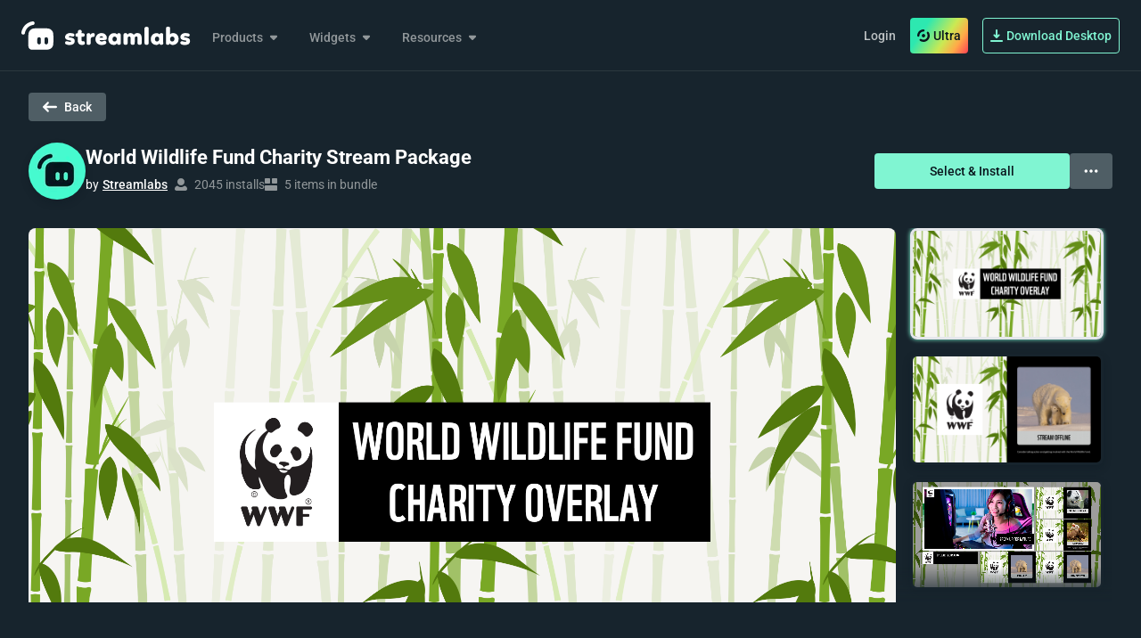

--- FILE ---
content_type: text/html; charset=utf-8
request_url: https://streamlabs.com/library/locales/en-US@POSIX/translation.json
body_size: 472
content:
<!DOCTYPE html>
<html lang="en">
  <head>
    <meta charset="UTF-8" />
    <link
      rel="icon"
      href="https://cdn.streamlabs.com/static/imgs/streamlabs-logos/favicon/favicon.svg"
    />
    <link rel="preconnect" href="https://bat.bing.com" crossorigin />
    <link rel="preconnect" href="https://cdn.cookielaw.org" crossorigin />
    <link rel="preconnect" href="https://www.google.com" crossorigin />

    <meta http-equiv="X-UA-Compatible" content="IE=edge" />
    <meta name="viewport" content="width=device-width, initial-scale=1.0" />
    <title>
      Stream Overlays | Free & Premium Overlays for Twitch, TikTok & Beyond |
      Streamlabs
    </title>
    <!-- Google Tag Manager -->
    <script>
      const isDev = "production" === "development";
      (isDev
        ? () => ({})
        : function (w, d, s, l, i) {
            w[l] = w[l] || [];
            w[l].push({ "gtm.start": new Date().getTime(), event: "gtm.js" });
            var f = d.getElementsByTagName(s)[0],
              j = d.createElement(s),
              dl = l != "dataLayer" ? "&l=" + l : "";
            j.async = true;
            j.src = "https://www.googletagmanager.com/gtm.js?id=" + i + dl;
            f.parentNode.insertBefore(j, f);
          })(window, document, "script", "dataLayer", "GTM-5G46CH4");
      function gtm(params) {
        if (isDev) {
          console.log("GTM:", params);
        } else {
          dataLayer?.push(params);
        }
      }
      gtm({ wait_for_user_id: true });
      gtm({
        event: "OneTrustGroupsUpdated",
        OnetrustActiveGroups: ",C0001,C0002,C0003,C0004,C0005,",
      });
    </script>
    <!-- End Google Tag Manager -->
    <script type="module" crossorigin src="/library/assets/index-DQBBdAca.js"></script>
    <link rel="stylesheet" crossorigin href="/library/assets/index-5rotiaHo.css">
  </head>
  <body data-theme>
    <!-- Google Tag Manager (noscript) -->
    <noscript
      ><iframe
        src="https://www.googletagmanager.com/ns.html?id=GTM-5G46CH4"
        height="0"
        width="0"
        style="display: none; visibility: hidden"
      ></iframe
    ></noscript>
    <!-- End Google Tag Manager (noscript) -->
    <div id="app"></div>
  </body>
</html>


--- FILE ---
content_type: text/html; charset=utf-8
request_url: https://streamlabs.com/library/locales/en/translation.json
body_size: 502
content:
<!DOCTYPE html>
<html lang="en">
  <head>
    <meta charset="UTF-8" />
    <link
      rel="icon"
      href="https://cdn.streamlabs.com/static/imgs/streamlabs-logos/favicon/favicon.svg"
    />
    <link rel="preconnect" href="https://bat.bing.com" crossorigin />
    <link rel="preconnect" href="https://cdn.cookielaw.org" crossorigin />
    <link rel="preconnect" href="https://www.google.com" crossorigin />

    <meta http-equiv="X-UA-Compatible" content="IE=edge" />
    <meta name="viewport" content="width=device-width, initial-scale=1.0" />
    <title>
      Stream Overlays | Free & Premium Overlays for Twitch, TikTok & Beyond |
      Streamlabs
    </title>
    <!-- Google Tag Manager -->
    <script>
      const isDev = "production" === "development";
      (isDev
        ? () => ({})
        : function (w, d, s, l, i) {
            w[l] = w[l] || [];
            w[l].push({ "gtm.start": new Date().getTime(), event: "gtm.js" });
            var f = d.getElementsByTagName(s)[0],
              j = d.createElement(s),
              dl = l != "dataLayer" ? "&l=" + l : "";
            j.async = true;
            j.src = "https://www.googletagmanager.com/gtm.js?id=" + i + dl;
            f.parentNode.insertBefore(j, f);
          })(window, document, "script", "dataLayer", "GTM-5G46CH4");
      function gtm(params) {
        if (isDev) {
          console.log("GTM:", params);
        } else {
          dataLayer?.push(params);
        }
      }
      gtm({ wait_for_user_id: true });
      gtm({
        event: "OneTrustGroupsUpdated",
        OnetrustActiveGroups: ",C0001,C0002,C0003,C0004,C0005,",
      });
    </script>
    <!-- End Google Tag Manager -->
    <script type="module" crossorigin src="/library/assets/index-DQBBdAca.js"></script>
    <link rel="stylesheet" crossorigin href="/library/assets/index-5rotiaHo.css">
  </head>
  <body data-theme>
    <!-- Google Tag Manager (noscript) -->
    <noscript
      ><iframe
        src="https://www.googletagmanager.com/ns.html?id=GTM-5G46CH4"
        height="0"
        width="0"
        style="display: none; visibility: hidden"
      ></iframe
    ></noscript>
    <!-- End Google Tag Manager (noscript) -->
    <div id="app"></div>
  </body>
</html>


--- FILE ---
content_type: text/html; charset=UTF-8
request_url: https://r2d2.streamlabs.com/projects/exxa1hq8ty7xrnjn8y7p/data/ping
body_size: -67
content:
ping!

--- FILE ---
content_type: text/css; charset=utf-8
request_url: https://streamlabs.com/library/assets/index-5rotiaHo.css
body_size: 27983
content:
:root{--vs-colors--lightest: rgba(60, 60, 60, .26);--vs-colors--light: rgba(60, 60, 60, .5);--vs-colors--dark: #333;--vs-colors--darkest: rgba(0, 0, 0, .15);--vs-search-input-color: inherit;--vs-search-input-placeholder-color: inherit;--vs-font-size: 1rem;--vs-line-height: 1.4;--vs-state-disabled-bg: rgb(248, 248, 248);--vs-state-disabled-color: var(--vs-colors--light);--vs-state-disabled-controls-color: var(--vs-colors--light);--vs-state-disabled-cursor: not-allowed;--vs-border-color: var(--vs-colors--lightest);--vs-border-width: 1px;--vs-border-style: solid;--vs-border-radius: 4px;--vs-actions-padding: 4px 6px 0 3px;--vs-controls-color: var(--vs-colors--light);--vs-controls-size: 1;--vs-controls--deselect-text-shadow: 0 1px 0 #fff;--vs-selected-bg: #f0f0f0;--vs-selected-color: var(--vs-colors--dark);--vs-selected-border-color: var(--vs-border-color);--vs-selected-border-style: var(--vs-border-style);--vs-selected-border-width: var(--vs-border-width);--vs-dropdown-bg: #fff;--vs-dropdown-color: inherit;--vs-dropdown-z-index: 1000;--vs-dropdown-min-width: 160px;--vs-dropdown-max-height: 350px;--vs-dropdown-box-shadow: 0px 3px 6px 0px var(--vs-colors--darkest);--vs-dropdown-option-bg: #000;--vs-dropdown-option-color: var(--vs-dropdown-color);--vs-dropdown-option-padding: 3px 20px;--vs-dropdown-option--active-bg: #5897fb;--vs-dropdown-option--active-color: #fff;--vs-dropdown-option--deselect-bg: #fb5858;--vs-dropdown-option--deselect-color: #fff;--vs-transition-timing-function: cubic-bezier(1, -.115, .975, .855);--vs-transition-duration: .15s}.v-select{position:relative;font-family:inherit}.v-select,.v-select *{box-sizing:border-box}:root{--vs-transition-timing-function: cubic-bezier(1, .5, .8, 1);--vs-transition-duration: .15s}@keyframes vSelectSpinner{0%{transform:rotate(0)}to{transform:rotate(360deg)}}.vs__fade-enter-active,.vs__fade-leave-active{pointer-events:none;transition:opacity var(--vs-transition-duration) var(--vs-transition-timing-function)}.vs__fade-enter,.vs__fade-leave-to{opacity:0}:root{--vs-disabled-bg: var(--vs-state-disabled-bg);--vs-disabled-color: var(--vs-state-disabled-color);--vs-disabled-cursor: var(--vs-state-disabled-cursor)}.vs--disabled .vs__dropdown-toggle,.vs--disabled .vs__clear,.vs--disabled .vs__search,.vs--disabled .vs__selected,.vs--disabled .vs__open-indicator{cursor:var(--vs-disabled-cursor);background-color:var(--vs-disabled-bg)}.v-select[dir=rtl] .vs__actions{padding:0 3px 0 6px}.v-select[dir=rtl] .vs__clear{margin-left:6px;margin-right:0}.v-select[dir=rtl] .vs__deselect{margin-left:0;margin-right:2px}.v-select[dir=rtl] .vs__dropdown-menu{text-align:right}.vs__dropdown-toggle{-webkit-appearance:none;-moz-appearance:none;appearance:none;display:flex;padding:0 0 4px;background:none;border:var(--vs-border-width) var(--vs-border-style) var(--vs-border-color);border-radius:var(--vs-border-radius);white-space:normal}.vs__selected-options{display:flex;flex-basis:100%;flex-grow:1;flex-wrap:wrap;padding:0 2px;position:relative}.vs__actions{display:flex;align-items:center;padding:var(--vs-actions-padding)}.vs--searchable .vs__dropdown-toggle{cursor:text}.vs--unsearchable .vs__dropdown-toggle{cursor:pointer}.vs--open .vs__dropdown-toggle{border-bottom-color:transparent;border-bottom-left-radius:0;border-bottom-right-radius:0}.vs__open-indicator{fill:var(--vs-controls-color);transform:scale(var(--vs-controls-size));transition:transform var(--vs-transition-duration) var(--vs-transition-timing-function);transition-timing-function:var(--vs-transition-timing-function)}.vs--open .vs__open-indicator{transform:rotate(180deg) scale(var(--vs-controls-size))}.vs--loading .vs__open-indicator{opacity:0}.vs__clear{fill:var(--vs-controls-color);padding:0;border:0;background-color:transparent;cursor:pointer;margin-right:8px}.vs__dropdown-menu{display:block;box-sizing:border-box;position:absolute;top:calc(100% - var(--vs-border-width));left:0;z-index:var(--vs-dropdown-z-index);padding:5px 0;margin:0;width:100%;max-height:var(--vs-dropdown-max-height);min-width:var(--vs-dropdown-min-width);overflow-y:auto;box-shadow:var(--vs-dropdown-box-shadow);border:var(--vs-border-width) var(--vs-border-style) var(--vs-border-color);border-top-style:none;border-radius:0 0 var(--vs-border-radius) var(--vs-border-radius);text-align:left;list-style:none;background:var(--vs-dropdown-bg);color:var(--vs-dropdown-color)}.vs__no-options{text-align:center}.vs__dropdown-option{line-height:1.42857143;display:block;padding:var(--vs-dropdown-option-padding);clear:both;color:var(--vs-dropdown-option-color);white-space:nowrap;cursor:pointer}.vs__dropdown-option--highlight{background:var(--vs-dropdown-option--active-bg);color:var(--vs-dropdown-option--active-color)}.vs__dropdown-option--deselect{background:var(--vs-dropdown-option--deselect-bg);color:var(--vs-dropdown-option--deselect-color)}.vs__dropdown-option--disabled{background:var(--vs-state-disabled-bg);color:var(--vs-state-disabled-color);cursor:var(--vs-state-disabled-cursor)}.vs__selected{display:flex;align-items:center;background-color:var(--vs-selected-bg);border:var(--vs-selected-border-width) var(--vs-selected-border-style) var(--vs-selected-border-color);border-radius:var(--vs-border-radius);color:var(--vs-selected-color);line-height:var(--vs-line-height);margin:4px 2px 0;padding:0 .25em;z-index:0}.vs__deselect{display:inline-flex;-webkit-appearance:none;-moz-appearance:none;appearance:none;margin-left:4px;padding:0;border:0;cursor:pointer;background:none;fill:var(--vs-controls-color);text-shadow:var(--vs-controls--deselect-text-shadow)}.vs--single .vs__selected{background-color:transparent;border-color:transparent}.vs--single.vs--open .vs__selected,.vs--single.vs--loading .vs__selected{position:absolute;opacity:.4}.vs--single.vs--searching .vs__selected{display:none}.vs__search::-webkit-search-cancel-button{display:none}.vs__search::-webkit-search-decoration,.vs__search::-webkit-search-results-button,.vs__search::-webkit-search-results-decoration,.vs__search::-ms-clear{display:none}.vs__search,.vs__search:focus{color:var(--vs-search-input-color);-webkit-appearance:none;-moz-appearance:none;appearance:none;line-height:var(--vs-line-height);font-size:var(--vs-font-size);border:1px solid transparent;border-left:none;outline:none;margin:4px 0 0;padding:0 7px;background:none;box-shadow:none;width:0;max-width:100%;flex-grow:1;z-index:1}.vs__search::-moz-placeholder{color:var(--vs-search-input-placeholder-color)}.vs__search::placeholder{color:var(--vs-search-input-placeholder-color)}.vs--unsearchable .vs__search{opacity:1}.vs--unsearchable:not(.vs--disabled) .vs__search{cursor:pointer}.vs--single.vs--searching:not(.vs--open):not(.vs--loading) .vs__search{opacity:.2}.vs__spinner{align-self:center;opacity:0;font-size:5px;text-indent:-9999em;overflow:hidden;border-top:.9em solid rgba(100,100,100,.1);border-right:.9em solid rgba(100,100,100,.1);border-bottom:.9em solid rgba(100,100,100,.1);border-left:.9em solid rgba(60,60,60,.45);transform:translateZ(0) scale(var(--vs-controls--spinner-size, var(--vs-controls-size)));animation:vSelectSpinner 1.1s infinite linear;transition:opacity .1s}.vs__spinner,.vs__spinner:after{border-radius:50%;width:5em;height:5em;transform:scale(var(--vs-controls--spinner-size, var(--vs-controls-size)))}.vs--loading .vs__spinner{opacity:1}h1[data-v-386b381f],h2[data-v-386b381f],h3[data-v-386b381f],h4[data-v-386b381f],h5[data-v-386b381f],h6[data-v-386b381f],p[data-v-386b381f],span[data-v-386b381f]{-webkit-font-smoothing:subpixel-antialiased}.ultra-gradient[data-v-386b381f]{background:linear-gradient(124deg,#2de8b0 25.56%,#cbe953 60.27%,#ffab48 79.52%,#ff5151 96.69%);background-clip:text;-webkit-background-clip:text;-webkit-text-fill-color:transparent}@keyframes text-shimmer-386b381f{0%{background-position:-1000%}to{background-position:1000%}}.fixed-shadow[data-v-c8186303]{pointer-events:none;opacity:var(--fixed-shadow-opacity);position:absolute;z-index:1;width:50px;height:100%;flex-shrink:0;transition:width .2s ease-in-out;background:linear-gradient(270deg,var(--fixed-shadow-color) 10%,transparent 100%);mix-blend-mode:darken}.carousel[data-v-f066ade4]{width:100%;overflow:hidden;position:relative}.carousel__inner[data-v-f066ade4]{width:calc(100% - var(--carousel-offset) * 2);margin:0 auto;will-change:transform;transition:transform .75s ease;white-space:nowrap;--itemsCount: 10}@media screen and (max-width: 2000px){.carousel__inner[data-v-f066ade4]{--itemsCount: var(--items-count-override-2000, 7)}}@media screen and (max-width: 1600px){.carousel__inner[data-v-f066ade4]{--itemsCount: var(--items-count-override-1600, 6)}}@media screen and (max-width: 1400px){.carousel__inner[data-v-f066ade4]{--itemsCount: var(--items-count-override-1200, 5)}}@media screen and (max-width: 1000px){.carousel__inner[data-v-f066ade4]{--itemsCount: var(--items-count-override-1000, 4)}}@media screen and (max-width: 800px){.carousel__inner[data-v-f066ade4]{--itemsCount: var(--items-count-override-800, 3)}}@media screen and (max-width: 600px){.carousel__inner[data-v-f066ade4]{--itemsCount: var(--items-count-override-600, 2)}}@media screen and (max-width: 768px){.carousel__inner[data-v-f066ade4]{width:100%}.carousel__inner--mobile[data-v-f066ade4]{overflow-x:auto;padding-bottom:1rem;transform:translate(0)!important}}.carousel__card[data-v-f066ade4]{display:inline-flex;align-items:start;vertical-align:top;padding-right:var(--item-padding);width:calc(100%/var(--itemsCount))}@media screen and (max-width: 768px){.carousel__card[data-v-f066ade4]{transform:translate(16px);padding-right:12px}}.carousel__item[data-v-f066ade4]{width:100%;backface-visibility:hidden}.carousel__button[data-v-f066ade4]{position:absolute;height:100%;display:flex;align-items:center;color:var(--icon-color);opacity:0;width:40px}.carousel__button--visible[data-v-f066ade4],.carousel__button[data-v-f066ade4]:focus{opacity:1}@media screen and (max-width: 768px){.carousel__button--mobile[data-v-f066ade4]{opacity:0!important}}.carousel__button[data-v-f066ade4]:hover{color:var(--brand-color);opacity:1!important}.carousel__button--right[data-v-f066ade4]{justify-content:flex-end}.carousel__button--left[data-v-f066ade4]{justify-content:flex-start}.carousel:hover .carousel__button[data-v-f066ade4]{opacity:.9;transition:opacity .15s ease-in-out}@media screen and (max-width: 768px){.carousel:hover .carousel__button--mobile[data-v-f066ade4]{display:none}}@supports selector(:has(*)){.carousel .carousel__button[data-v-f066ade4]{display:none!important}.carousel:has(.carousel__sentinel:nth-child(n+12)) .carousel__button[data-v-f066ade4]{display:flex!important}@media (max-width: 2000px){.carousel:has(.carousel__sentinel:nth-child(n+9)) .carousel__button[data-v-f066ade4]{display:flex!important}}@media (max-width: 1600px){.carousel:has(.carousel__sentinel:nth-child(n+8)) .carousel__button[data-v-f066ade4]{display:flex!important}}@media (max-width: 1400px){.carousel:has(.carousel__sentinel:nth-child(n+7)) .carousel__button[data-v-f066ade4]{display:flex!important}}@media (max-width: 1000px){.carousel:has(.carousel__sentinel:nth-child(n+6)) .carousel__button[data-v-f066ade4]{display:flex!important}}@media (max-width: 800px){.carousel:has(.carousel__sentinel:nth-child(n+5)) .carousel__button[data-v-f066ade4]{display:flex!important}}@media (max-width: 600px){.carousel:has(.carousel__sentinel:nth-child(n+4)) .carousel__button[data-v-f066ade4]{display:flex!important}}}.card[data-v-47153900]{transition:transform .15s ease;box-shadow:var(--shadow)}.card--with-scale[data-v-47153900]{will-change:transform;transform:translateZ(0);transition-delay:.1s;transform-origin:50% 50% 50%;-webkit-font-smoothing:subpixel-antialiased}.card--with-scale[data-v-47153900]:hover{transform:scale(1.05) translateZ(0);background-color:var(--panel-bright)}.card--with-bg-image[data-v-47153900]{position:relative;overflow:hidden}.card:hover .card__img[data-v-47153900]{filter:brightness(1.2);animation-direction:alternate;animation:kenburns-x-47153900 10s infinite alternate}@keyframes kenburns-x-47153900{0%{transform:scale(1) translate(0);transform-origin:50% 16%}to{transform:scale(1.05) translate(-2px);transform-origin:top}}.poster[data-v-595c5694]{border-radius:var(--poster-radius);background-size:300%;background-position-x:100%}.poster--with-video:hover img[data-v-595c5694]{opacity:0;transition:opacity .75s ease-in}.poster--with-video img[data-v-595c5694]{transition:opacity 0s ease-in}.poster--with-scale[data-v-595c5694]{will-change:transform;transition:transform .2s ease-in-out,border-radius .2s ease-in-out,box-shadow .2s ease-in-out}.poster--with-scale[data-v-595c5694]:hover{transform:scale(1.01)}.poster--with-kenburns:hover img[data-v-595c5694],.poster--with-kenburns:hover video[data-v-595c5694]{animation:kenburns-top-595c5694 5s infinite alternate}.poster video[data-v-595c5694],.poster img[data-v-595c5694]{pointer-events:none;object-fit:var(--poster-object-fit);backface-visibility:hidden;aspect-ratio:var(--poster-aspect-ratio)}.poster img[data-v-595c5694]{perspective:1000;backface-visibility:hidden;transform:translateZ(0);-webkit-perspective:1000;-webkit-backface-visibility:hidden;-webkit-transform:translate3d(0,0,0)}@keyframes kenburns-top-595c5694{0%{transform:scale(1) translateY(0);transform-origin:50% 16%}to{transform:scale(1.05) translateY(-2px);transform-origin:top}}@keyframes shimmer-595c5694{to{background-position-x:0%}}.skeleton{border-radius:4px;overflow:hidden}.skeleton-circle{border-radius:50%}.skeleton-animation-pulse{animation:pulse 3s infinite ease-in-out}@keyframes pulse{0%{opacity:1}50%{opacity:.9}to{opacity:1}}@keyframes brighten{0%{filter:brightness(1)}50%{filter:brightness(1.3)}to{filter:brightness(1)}}.spinner[data-v-e35710a5]{position:relative;height:100%;width:100%}.spinner[data-v-e35710a5]:before{content:"";display:inline-block;width:20px;height:20px;border-radius:50%;border:3px solid var(--spinner-color);border-left-color:transparent;border-top-color:transparent;animation:loading-e35710a5 .5s linear infinite}@keyframes loading-e35710a5{0%{transform:rotate(0)}to{transform:rotate(360deg)}}button[data-v-a29923ef]:disabled,a[data-v-a29923ef]:disabled{pointer-events:none;background-color:var(--panel-color)}.button[data-v-a29923ef]{transition-property:transform;transition-property:color,background-color,border-color,outline-color,text-decoration-color,fill,stroke;transition-duration:.15s;transition-duration:.2s;transition-timing-function:cubic-bezier(.4,0,.2,1);--ripple-background: var(--button-text-default);--ripple-opacity: .2;--ripple-duration: .6s;-webkit-tap-highlight-color:rgba(0,0,0,0)}.button svg[data-v-a29923ef],.button path[data-v-a29923ef]{color:inherit}.button[data-v-a29923ef]:active{transform:scale(.98)}[anim=ripple][data-v-a29923ef]{position:relative;overflow:hidden}[anim=ripple][data-v-a29923ef]:before{content:"";position:absolute;display:block;background:var(--ripple-background, white);border-radius:50%;pointer-events:none;top:calc(var(--y) * 1px);left:calc(var(--x) * 1px);width:calc(var(--d) * 1px);height:calc(var(--d) * 1px);opacity:calc(var(--o, 1) * var(--ripple-opacity, .3));transition:calc(var(--t, 0) * var(--ripple-duration, .6s)) var(--ripple-easing, linear);transform:translate(-50%,-50%) scale(var(--s, 1));transform-origin:center}.button__spinner[data-v-a29923ef]{position:absolute;left:0;top:0;width:100%;height:100%;display:flex;align-items:center;justify-content:center;background-color:inherit!important;width:100%!important;height:100%!important}.collection-item__link[data-v-f0c38e38]{cursor:pointer;transition:opacity .3s ease}.collection-item__link svg[data-v-f0c38e38]{transition:transform .3s ease}.collection-item__link[data-v-f0c38e38]:hover *{color:var(--title-color)!important}.collection-item__link:hover svg[data-v-f0c38e38]{transform:translate(4px)}.collection-item:hover .collection-item__link[data-v-f0c38e38]{color:var(--text-accent)}.vue-recycle-scroller{position:relative}.vue-recycle-scroller.direction-vertical:not(.page-mode){overflow-y:auto}.vue-recycle-scroller.direction-horizontal:not(.page-mode){overflow-x:auto}.vue-recycle-scroller.direction-horizontal{display:flex}.vue-recycle-scroller__slot{flex:auto 0 0}.vue-recycle-scroller__item-wrapper{flex:1;box-sizing:border-box;overflow:hidden;position:relative}.vue-recycle-scroller.ready .vue-recycle-scroller__item-view{position:absolute;top:0;left:0;will-change:transform}.vue-recycle-scroller.direction-vertical .vue-recycle-scroller__item-wrapper{width:100%}.vue-recycle-scroller.direction-horizontal .vue-recycle-scroller__item-wrapper{height:100%}.vue-recycle-scroller.ready.direction-vertical .vue-recycle-scroller__item-view{width:100%}.vue-recycle-scroller.ready.direction-horizontal .vue-recycle-scroller__item-view{height:100%}.resize-observer[data-v-b329ee4c]{position:absolute;top:0;left:0;z-index:-1;width:100%;height:100%;border:none;background-color:transparent;pointer-events:none;display:block;overflow:hidden;opacity:0}.resize-observer[data-v-b329ee4c] object{display:block;position:absolute;top:0;left:0;height:100%;width:100%;overflow:hidden;pointer-events:none;z-index:-1}@keyframes shimmerBorder-0a4d93af{0%{background-position:0% 50%;--grad-opacity: .75}50%{background-position:150% 50%;--grad-opacity: 1}to{background-position:200% 50%;--grad-opacity: .75}}.theme-card-wide[data-v-0a4d93af]{position:relative;box-sizing:border-box;overflow:hidden;border-radius:.375rem;--ring: 4px;--grad-border: .75;border:var(--ring) solid transparent;border-radius:inherit;background:linear-gradient(var(--card-bg, #0b0d10),var(--card-bg, #0b0d10)) padding-box,linear-gradient(108deg,#80f5d2bf,rgba(197,123,255,var(--grad-border)),rgba(128,245,210,var(--grad-border))) border-box;background-size:200% 200%;transition:--ring .3s ease-in-out,--grad-border .3s ease-in-out}.theme-card-wide[data-v-0a4d93af] .poster{transition:transform .3s ease-in-out}.theme-card-wide[data-v-0a4d93af]:hover{animation:shimmerBorder-0a4d93af 3s linear infinite}.theme-card-wide:hover .overlay-texts[data-v-0a4d93af]{opacity:.8}.theme-card-wide:hover .corner-tag[data-v-0a4d93af]{opacity:.5}.theme-card-wide[data-v-0a4d93af]:hover .poster{transform:scale(1.05)}.theme-card-wide .overlay-texts[data-v-0a4d93af],.theme-card-wide .corner-tag[data-v-0a4d93af]{transition:opacity .3s ease-in-out}.parallax-hero[data-v-915a9a27]{min-height:60vh;contain:paint;--max-video-w: 768px;--min-video-w: 420px;--header-stack: 120px;--grid-gap: 16px;--first-row-h: 210px;--cta-buffer: 48px;--reserved: calc(var(--header-stack) + var(--grid-gap) + var(--first-row-h) + var(--cta-buffer))}@media (min-width: 1024px){.parallax-hero[data-v-915a9a27]{--header-stack: 148px;--grid-gap: 24px;--first-row-h: 260px}}.dynamic-overlays-jumbotron[data-v-915a9a27]{position:absolute;top:0;right:0;bottom:0;left:0;background-size:cover;background-position:center;background-repeat:no-repeat;z-index:0;background-image:url(https://cdn.streamlabs.com/static/imgs/fn-bg-default.jpg)}@media (hover: hover) and (min-width: 768px){.dynamic-overlays-jumbotron[data-v-915a9a27]{background-attachment:fixed}}.dynamic-overlays-jumbotron[data-v-915a9a27]:after{content:"";position:absolute;top:0;right:0;bottom:0;left:0;background:linear-gradient(to bottom,#00000059,#00000026)}.video-frame[data-v-915a9a27]{--fit-by-height: calc((100vh - var(--reserved)) * 16 / 9);--video-max-w: clamp(var(--min-video-w), var(--fit-by-height), var(--max-video-w))}@supports (height: 100svh){.video-frame[data-v-915a9a27]{--fit-by-height: calc((100svh - var(--reserved)) * 16 / 9)}}@supports (height: 100dvh){.video-frame[data-v-915a9a27]{--fit-by-height: calc((100dvh - var(--reserved)) * 16 / 9)}}.video[data-v-915a9a27]{clip-path:inset(1px 1px)}.footer__content[data-v-a20dd6b2]{display:grid;gap:1rem;--un-bg-opacity:1;background-color:rgb(0 0 0 / var(--un-bg-opacity));padding:5rem;grid-template-columns:repeat(2,1fr)}@media screen and (max-width: 1024px){.footer__content[data-v-a20dd6b2]{display:flex;flex-direction:column;align-items:center;justify-content:center;padding:2rem}}.footer__grad[data-v-a20dd6b2]{pointer-events:none;position:absolute;top:0;right:0;z-index:100;height:100%;width:20%;background:linear-gradient(267deg,#000 2.35%,#0000 97.79%)}.carousel__container[data-v-62138f3c]{position:relative;width:100%;height:100%}.carousel__container[data-v-62138f3c]:focus{outline-color:var(--shadow)}.carousel__item[data-v-62138f3c]{aspect-ratio:16/9;width:100%;height:100%;max-height:16.25rem;overflow:hidden;border-radius:.75rem;--un-shadow:var(--un-shadow-inset) 0 10px 15px -3px var(--un-shadow-color, rgb(0 0 0 / .1)),var(--un-shadow-inset) 0 4px 6px -4px var(--un-shadow-color, rgb(0 0 0 / .1));box-shadow:var(--un-ring-offset-shadow),var(--un-ring-shadow),var(--un-shadow);--un-brightness:brightness(1);filter:var(--un-blur) var(--un-brightness) var(--un-contrast) var(--un-drop-shadow) var(--un-grayscale) var(--un-hue-rotate) var(--un-invert) var(--un-saturate) var(--un-sepia)}.carousel__item[data-v-62138f3c]:hover{--un-brightness:brightness(1.2);filter:var(--un-blur) var(--un-brightness) var(--un-contrast) var(--un-drop-shadow) var(--un-grayscale) var(--un-hue-rotate) var(--un-invert) var(--un-saturate) var(--un-sepia)}img[data-v-62138f3c]:hover{animation:kenburns-top-62138f3c 5s infinite alternate}@keyframes kenburns-top-62138f3c{0%{transform:scale(1) translateY(0);transform-origin:50% 16%}to{transform:scale(1.05) translateY(-2px);transform-origin:top}}.scroll-shadow__hidden[data-v-7dba6fdd]{opacity:0!important}.scroll-shadow[data-v-7dba6fdd]{position:relative;overflow:hidden}.scroll-shadow__container[data-v-7dba6fdd]{overflow-y:auto;overflow-x:auto}.scroll-shadow__top[data-v-7dba6fdd],.scroll-shadow__right[data-v-7dba6fdd],.scroll-shadow__bottom[data-v-7dba6fdd],.scroll-shadow__left[data-v-7dba6fdd]{pointer-events:none;position:absolute;opacity:1;transition-property:opacity;transition-timing-function:cubic-bezier(.4,0,.2,1);transition-duration:.15s;transition-duration:.2s}.scroll-shadow__top[data-v-7dba6fdd],.scroll-shadow__bottom[data-v-7dba6fdd]{right:0;left:0;border-top-left-radius:0;border-top-right-radius:0;height:var(--scroll-shadow-size);width:var(--scroll-shadow-width);background-image:linear-gradient(var(--scroll-shadow-default) 0%,rgba(244,244,244,0) 100%)}.scroll-shadow__top[data-v-7dba6fdd]{top:0}.scroll-shadow__bottom[data-v-7dba6fdd]{bottom:0;--un-rotate-x:0;--un-rotate-y:0;--un-rotate-z:0;--un-rotate:180deg;transform:translate(var(--un-translate-x)) translateY(var(--un-translate-y)) translateZ(var(--un-translate-z)) rotate(var(--un-rotate)) rotateX(var(--un-rotate-x)) rotateY(var(--un-rotate-y)) rotate(var(--un-rotate-z)) skew(var(--un-skew-x)) skewY(var(--un-skew-y)) scaleX(var(--un-scale-x)) scaleY(var(--un-scale-y)) scaleZ(var(--un-scale-z))}.scroll-shadow__right[data-v-7dba6fdd],.scroll-shadow__left[data-v-7dba6fdd]{top:0;bottom:0;width:.5rem;border-top-left-radius:0;border-bottom-left-radius:0;background-image:linear-gradient(90deg,#0000001a,#f4f4f400)}.scroll-shadow__right[data-v-7dba6fdd]{right:0;--un-rotate-x:0;--un-rotate-y:0;--un-rotate-z:0;--un-rotate:180deg;transform:translate(var(--un-translate-x)) translateY(var(--un-translate-y)) translateZ(var(--un-translate-z)) rotate(var(--un-rotate)) rotateX(var(--un-rotate-x)) rotateY(var(--un-rotate-y)) rotate(var(--un-rotate-z)) skew(var(--un-skew-x)) skewY(var(--un-skew-y)) scaleX(var(--un-scale-x)) scaleY(var(--un-scale-y)) scaleZ(var(--un-scale-z))}.scroll-shadow__left[data-v-7dba6fdd]{left:0}.gallery-carousel{display:grid;grid-template-columns:80% auto;overflow:hidden;aspect-ratio:20/9;align-items:start}.gallery-carousel__featured{aspect-ratio:16/9;width:100%;min-height:250px}.gallery-carousel__list{height:100%;display:flex;overflow:auto}@media screen and (max-width: 768px){.gallery-carousel{aspect-ratio:initial;display:flex;flex-direction:column}.gallery-carousel__featured{margin-bottom:1rem;width:100%;height:100%;aspect-ratio:16/9}.gallery-carousel__featured img,.gallery-carousel__featured video{width:100vw}.gallery-carousel__list{width:100%}.gallery-carousel__scroll-list .scroll-shadow__container{margin-top:0;width:100%;display:flex;flex-direction:row;white-space:nowrap}.gallery-carousel__list-poster{margin-bottom:0;padding-left:0;padding-right:0;padding-right:1rem;width:170px;min-width:170px}}[data-reka-popper-content-wrapper]{z-index:1!important}.link{display:flex;align-items:center;font-size:.875rem;line-height:1.25rem;font-weight:500;font-family:Roboto,sans-serif}.link /deep/ svg,.link path{color:var(--brand-color);box-shadow:var(--shadow)}.link:hover{color:var(--brand-color)}.link:focus{outline-color:var(--shadow)}.theme-event-preview-manager[data-v-6ccba588]{display:flex;align-items:center;justify-content:space-between;border-radius:.375rem;padding:1rem;position:relative;border-radius:8px;background:linear-gradient(108deg,#80f5d21a,#c57bff1a 100.61%)}.theme-event-preview-manager[data-v-6ccba588]:before{content:"";position:absolute;top:0;right:0;bottom:0;left:0;padding:2px;border-radius:inherit;background:linear-gradient(108deg,#80f5d2bf,#c57bffbf 100.61%);-webkit-mask:linear-gradient(#000 0 0) content-box,linear-gradient(#000 0 0);-webkit-mask-composite:xor;mask-composite:exclude;pointer-events:none}.tvc__content[data-v-8c8cf61b]{margin-left:auto;margin-right:auto;max-width:100%;width:calc((100vh - var(--gallery-carousel-offset)) * (20 / 9))}@media screen and (max-width: 768px){.tvc__event-manager[data-v-8c8cf61b]{display:none}}.tvc__carousel[data-v-8c8cf61b]{margin-left:auto;margin-right:auto;max-width:100%;max-height:calc(100vh - var(--gallery-carousel-offset));min-height:400px}@media screen and (max-width: 768px){.tvc__carousel[data-v-8c8cf61b]{min-height:auto;max-height:100%}}@media screen and (max-width: 1024px) and (orientation: portrait){.tvc__carousel[data-v-8c8cf61b]{min-height:300px}}.gallery-carousel{display:grid;grid-template-columns:80% auto;grid-auto-rows:100%;overflow:hidden;aspect-ratio:20/9;align-items:start}.gallery-carousel__featured{aspect-ratio:16/9;width:100%}.gallery-carousel__list{height:100%;display:flex;flex-direction:column;overflow:auto}.gallery-carousel__list .gallery-carousel__list-poster:not(:last-child){margin-bottom:1rem}.gallery-carousel__list-poster{padding-left:1rem;padding-right:1rem}@media screen and (max-width: 768px){.gallery-carousel{aspect-ratio:initial;display:flex;flex-direction:column}.gallery-carousel__featured{margin-bottom:1rem;aspect-ratio:0;width:100%;height:100%;display:flex}.gallery-carousel__featured img,.gallery-carousel__featured video{width:100vw}.gallery-carousel__list{margin-top:0;width:100%;display:flex;flex-direction:row;white-space:nowrap}.gallery-carousel__list-poster{margin-bottom:0;padding-left:0;padding-right:0;padding-right:1rem;width:170px;min-width:170px}}.tvc__carousel[data-v-fce0b973]{margin-left:auto;margin-right:auto;max-height:calc(100vh - 300px);min-height:400px}@media screen and (max-width: 768px){.tvc__carousel[data-v-fce0b973]{min-height:auto;max-height:100%}}@media screen and (max-width: 1024px) and (orientation: portrait){.tvc__carousel[data-v-fce0b973]{min-height:300px}}.theme-view[data-v-5799985e]{padding-left:2rem;padding-right:2rem;margin:0 auto}@media screen and (max-width: 768px){.theme-view[data-v-5799985e]{padding-left:1rem;padding-right:1rem}}.tvc[data-v-5799985e]{--gallery-carousel-offset: 100vh - 300px}.tvc__carousel[data-v-5799985e]{margin-left:auto;margin-right:auto;max-height:calc(100vh - 300px);min-height:400px}@media screen and (max-width: 768px){.tvc__carousel[data-v-5799985e]{min-height:auto;max-height:100%}}@media screen and (max-width: 1024px) and (orientation: portrait){.tvc__carousel[data-v-5799985e]{min-height:300px}}.collapsible-trigger[data-v-c6d885f0]{width:100%;display:flex;align-items:center;border-radius:.25rem;color:var(--text-accent)}.collapsible-trigger[data-v-c6d885f0]:focus{outline-color:var(--shadow)}.collapsible-trigger__rotate-container[data-v-c6d885f0]{margin-left:.75rem}.collapsible-trigger[data-v-c6d885f0]:hover:not(.collapsible-trigger--active){color:var(--brand-color)}[data-state=closed]>.collapsible-trigger__rotate-container[data-v-c6d885f0]{--un-rotate-x:0;--un-rotate-y:0;--un-rotate-z:0;--un-rotate:0;transform:translate(var(--un-translate-x)) translateY(var(--un-translate-y)) translateZ(var(--un-translate-z)) rotate(var(--un-rotate)) rotateX(var(--un-rotate-x)) rotateY(var(--un-rotate-y)) rotate(var(--un-rotate-z)) skew(var(--un-skew-x)) skewY(var(--un-skew-y)) scaleX(var(--un-scale-x)) scaleY(var(--un-scale-y)) scaleZ(var(--un-scale-z));transition-property:transform;transition-duration:.15s;transition-duration:.2s;transition-timing-function:cubic-bezier(.4,0,.2,1)}[data-state=open]>.collapsible-trigger__rotate-container[data-v-c6d885f0]{--un-rotate-x:0;--un-rotate-y:0;--un-rotate-z:0;--un-rotate:180deg;transform:translate(var(--un-translate-x)) translateY(var(--un-translate-y)) translateZ(var(--un-translate-z)) rotate(var(--un-rotate)) rotateX(var(--un-rotate-x)) rotateY(var(--un-rotate-y)) rotate(var(--un-rotate-z)) skew(var(--un-skew-x)) skewY(var(--un-skew-y)) scaleX(var(--un-scale-x)) scaleY(var(--un-scale-y)) scaleZ(var(--un-scale-z));transition-property:transform;transition-duration:.15s;transition-duration:.2s;transition-timing-function:cubic-bezier(.4,0,.2,1)}.collapsible__content[data-v-103bfdd6]{overflow:hidden}.collapsible__content[data-state=open][data-v-103bfdd6]{animation:slideDown-103bfdd6 .2s ease-out}.collapsible__content[data-state=closed][data-v-103bfdd6]{animation:slideUp-103bfdd6 .2s ease-out}@keyframes slideDown-103bfdd6{0%{opacity:0;height:0}to{opacity:1;height:var(--reka-collapsible-content-height)}}@keyframes slideUp-103bfdd6{0%{opacity:1;height:var(--reka-collapsible-content-height)}to{opacity:0;height:0}}.tvc__content[data-v-f304370b]{margin-left:auto;margin-right:auto;max-width:100%;width:calc((100vh - var(--gallery-carousel-offset)) * (20 / 9))}.tvc__carousel[data-v-f304370b]{margin-left:auto;margin-right:auto;max-width:100%;max-height:calc(100vh - var(--gallery-carousel-offset));min-height:400px}@media screen and (max-width: 768px){.tvc__carousel[data-v-f304370b]{min-height:auto;max-height:100%}}@media screen and (max-width: 1024px) and (orientation: portrait){.tvc__carousel[data-v-f304370b]{min-height:300px}}.theme-view[data-v-d6fc2e92]{padding-left:2rem;padding-right:2rem;margin:0 auto}@media screen and (max-width: 768px){.theme-view[data-v-d6fc2e92]{padding-left:1rem;padding-right:1rem}}.tvc[data-v-d6fc2e92]{--gallery-carousel-offset: 100vh - 300px}.tvc__carousel[data-v-d6fc2e92]{margin-left:auto;margin-right:auto;max-height:calc(100vh - 300px);min-height:400px}@media screen and (max-width: 768px){.tvc__carousel[data-v-d6fc2e92]{min-height:auto;max-height:100%}}@media screen and (max-width: 1024px) and (orientation: portrait){.tvc__carousel[data-v-d6fc2e92]{min-height:300px}}.vs--disabled .vs__selected,.vs--disabled .vs__search{background-color:transparent!important}.vs__dropdown-toggle{background:none!important;height:var(--select-height)}.vs__selected{width:0;white-space:nowrap;background:none!important;color:var(--title-color)!important;font-family:Roboto,sans-serif;font-size:14px!important;position:relative!important}.vs__dropdown-menu{background:var(--button-secondary-color)!important;color:var(--title-color)!important;font-family:Roboto,sans-serif;font-size:14px!important;min-width:0px}.vs__dropdown-option{margin-left:.25rem;margin-right:.25rem;height:2.5rem;display:flex;align-items:center;overflow:hidden;text-overflow:ellipsis;white-space:nowrap;border-radius:.125rem;padding-left:.25rem;padding-right:.25rem}.vs__dropdown-option--highlight{background:#5d6b70!important;filter:brightness(1.1)}.vs__dropdown-option--selected{background:#5d6b70}.vs__dropdown-option--disabled{margin-left:.25rem;margin-right:.25rem;height:2.5rem;display:flex;align-items:center;border-radius:.125rem;padding-left:.25rem;padding-right:.25rem;color:var(--text-color);background-color:transparent}.vs__search{color:var(--title-color)!important;font-family:Roboto,sans-serif!important;font-size:14px!important}.vs__selected{border:0!important}.vs__selected-options{overflow:hidden;text-overflow:ellipsis;white-space:nowrap}.select-text-variant{width:100%;display:flex;align-items:center}.select-text-variant .vs__dropdown-toggle{flex-grow:1;border-width:0px}.select-text-variant .vs__selected{margin-top:0;margin-bottom:0;margin-left:.5rem;height:100%;padding:0;width:fit-content;min-width:var(--min-selected-width)}.select-text-variant .vs__actions,.select-text-variant .vs__search{padding:0}.select-text-variant .vs__dropdown-toggle{margin:0;padding:0}.select-text-variant label{white-space:nowrap;font-size:.875rem;line-height:1.25rem}.select-default-variant .vs__dropdown-toggle{background:var(--button-secondary-color)!important}.grid-list[data-v-818fed9e]{display:grid;grid-template-columns:var(--grid-list-columns);gap:var(--grid-list-gap--desktop)}@media (max-width: 1024px){.grid-list[data-v-818fed9e]{grid-template-columns:var(--grid-list-tablet);gap:var(--grid-list-gap--tablet)}}@media (max-width: 768px){.grid-list[data-v-818fed9e]{grid-template-columns:var(--grid-list-mobile);gap:var(--grid-list-gap--mobile)}}label[data-v-b66e3e97],svg[data-v-b66e3e97]{width:var(--checkbox-size);height:var(--checkbox-size);min-width:var(--checkbox-size);min-height:var(--checkbox-size)}.checkbox[data-v-b66e3e97]{position:relative;box-sizing:content-box;overflow:hidden;border-radius:.25rem;width:var(--checkbox-size);height:var(--checkbox-size);min-width:var(--checkbox-size);min-height:var(--checkbox-size)}.checkbox__input[data-v-b66e3e97]{position:absolute;cursor:pointer;-webkit-appearance:none;-moz-appearance:none;appearance:none;--un-shadow:var(--un-shadow-inset) 0 1px 3px 0 var(--un-shadow-color, rgb(0 0 0 / .1)),var(--un-shadow-inset) 0 1px 2px -1px var(--un-shadow-color, rgb(0 0 0 / .1));box-shadow:var(--un-ring-offset-shadow),var(--un-ring-shadow),var(--un-shadow);width:var(--checkbox-size);height:var(--checkbox-size);min-width:var(--checkbox-size);min-height:var(--checkbox-size)}.checkbox__input[data-v-b66e3e97]:checked{background:var(--checked-background)}.checkbox__input[data-v-b66e3e97]:not(:checked){background:var(--unchecked-background)}.checkbox__input:focus label[data-v-b66e3e97]{outline-color:var(--shadow)}.canvas-container{width:100%!important;height:100%!important}.canvas-container canvas{width:100%!important;height:100%!important}.canvas-container .lower-canvas{background-color:var(--new-tag-color)!important}.checkered-bg[data-v-448de1f6]{background-size:10px 10px;background-image:linear-gradient(to right,#17242d 1px,transparent 1px),linear-gradient(to bottom,#17242d 1px,transparent 1px)}.text-field[data-v-b7688214]{position:relative;height:2.5rem;width:min-content;display:flex;align-items:center;border-width:1px;border-color:var(--border-color);border-radius:.25rem;padding:.5rem}.text-field--error[data-v-b7688214]{border-color:var(--input-error)}.text-field[data-v-b7688214]:focus-within{border-color:var(--input-active-color)}.text-field:focus-within svg[data-v-b7688214],.text-field:focus-within path[data-v-b7688214]{color:var(--input-active-color)!important}.text-field input[data-v-b7688214]{height:2.5rem;background-color:transparent;color:var(--title-color)}.text-field input[data-v-b7688214]:focus{border-color:var(--input-active-color);outline:2px solid transparent;outline-offset:2px}.text-field input[data-v-b7688214]::-webkit-outer-spin-button,.text-field input[data-v-b7688214]::-webkit-inner-spin-button{-webkit-appearance:none;margin:0}.text-field input[type=number][data-v-b7688214]{-moz-appearance:textfield}.cards-move[data-v-dad873c3],.cards-enter-active[data-v-dad873c3],.cards-leave-active[data-v-dad873c3]{transition:all .5s cubic-bezier(.55,0,.1,1)}.cards-enter-from[data-v-dad873c3],.cards-leave-to[data-v-dad873c3]{opacity:0;transform:translate(30px)}.cards-leave-active[data-v-dad873c3]{position:absolute}.results[data-v-dad873c3]{display:grid;grid-template-columns:repeat(auto-fill,minmax(274px,1fr));gap:16px}@media screen and (max-width: 998px){.results[data-v-dad873c3]{grid-template-columns:repeat(3,1fr)}}@media screen and (max-width: 768px){.results[data-v-dad873c3]{grid-template-columns:repeat(2,1fr)}}.footer__content[data-v-29ee2385]{display:grid;gap:1rem;--un-bg-opacity:1;background-color:rgb(0 0 0 / var(--un-bg-opacity));padding:5rem;grid-template-columns:repeat(2,1fr)}@media screen and (max-width: 1024px){.footer__content[data-v-29ee2385]{display:flex;flex-direction:column;align-items:center;justify-content:center;padding:2rem}}.footer__grad[data-v-29ee2385]{pointer-events:none;position:absolute;top:0;right:0;z-index:100;height:100%;width:20%;background:linear-gradient(267deg,#000 2.35%,#0000 97.79%)}.toggle[data-v-65e1c33c]{--tglbg: var(--input-color);--handleoffset: .75rem;--handleoffsetcalculator: calc(var(--handleoffset) * -1);--togglehandleborder: 0 0;height:1rem;width:1.75rem;cursor:pointer;-webkit-appearance:none;-moz-appearance:none;appearance:none;border-radius:1rem;background-color:currentColor;transition:background,box-shadow var(--animation-input, .2s) ease-out;box-shadow:var(--handleoffsetcalculator) 0 0 2px var(--tglbg) inset,0 0 0 2px var(--tglbg) inset,var(--togglehandleborder)}[dir=rtl] .toggle[data-v-65e1c33c]{--handleoffsetcalculator: calc(var(--handleoffset) * 1)}.toggle[data-v-65e1c33c]:focus-visible{outline-width:2px;outline-offset:2px;outline-style:solid}.toggle[data-v-65e1c33c]:hover{background-color:currentColor}.toggle:checked,.toggle[checked=true],.toggle[aria-checked=true]{@apply text-base-content;}.toggle:checked[data-v-65e1c33c],.toggle[checked=true][data-v-65e1c33c],.toggle[aria-checked=true][data-v-65e1c33c]{--tglbg: var(--brand-color);background-image:none;--handleoffsetcalculator: var(--handleoffset)}[dir=rtl] .toggle:checked[data-v-65e1c33c],[dir=rtl] .toggle[checked=true][data-v-65e1c33c],[dir=rtl] .toggle[aria-checked=true][data-v-65e1c33c]{--handleoffsetcalculator: calc(var(--handleoffset) * -1)}.toggle-mark[data-v-65e1c33c]{display:none}.dp__input_wrap{position:relative;width:100%;box-sizing:unset}.dp__input_wrap:focus{border-color:var(--dp-border-color-hover);outline:none}.dp__input_valid{box-shadow:0 0 var(--dp-border-radius) var(--dp-success-color);border-color:var(--dp-success-color)}.dp__input_valid:hover{border-color:var(--dp-success-color)}.dp__input_invalid{box-shadow:0 0 var(--dp-border-radius) var(--dp-danger-color);border-color:var(--dp-danger-color)}.dp__input_invalid:hover{border-color:var(--dp-danger-color)}.dp__input{background-color:var(--dp-background-color);border-radius:var(--dp-border-radius);font-family:var(--dp-font-family);border:1px solid var(--dp-border-color);outline:none;transition:border-color .2s cubic-bezier(.645,.045,.355,1);width:100%;font-size:var(--dp-font-size);line-height:calc(var(--dp-font-size)*1.5);padding:var(--dp-input-padding);color:var(--dp-text-color);box-sizing:border-box}.dp__input::placeholder{opacity:.7}.dp__input:hover:not(.dp__input_focus){border-color:var(--dp-border-color-hover)}.dp__input_reg{caret-color:#0000}.dp__input_focus{border-color:var(--dp-border-color-focus)}.dp__disabled{background:var(--dp-disabled-color)}.dp__disabled::placeholder{color:var(--dp-disabled-color-text)}.dp__input_icons{display:inline-block;width:var(--dp-font-size);height:var(--dp-font-size);stroke-width:0;font-size:var(--dp-font-size);line-height:calc(var(--dp-font-size)*1.5);padding:6px 12px;color:var(--dp-icon-color);box-sizing:content-box}.dp__input_icon{cursor:pointer;position:absolute;top:50%;inset-inline-start:0;transform:translateY(-50%);color:var(--dp-icon-color)}.dp--clear-btn{position:absolute;top:50%;inset-inline-end:0;transform:translateY(-50%);cursor:pointer;color:var(--dp-icon-color);background:#0000;border:none;display:inline-flex;align-items:center;padding:0;margin:0}.dp__input_icon_pad{padding-inline-start:var(--dp-input-icon-padding)}.dp__menu{background:var(--dp-background-color);border-radius:var(--dp-border-radius);min-width:var(--dp-menu-min-width);font-family:var(--dp-font-family);font-size:var(--dp-font-size);-webkit-user-select:none;user-select:none;border:1px solid var(--dp-menu-border-color);box-sizing:border-box}.dp__menu:after{box-sizing:border-box}.dp__menu:before{box-sizing:border-box}.dp__menu:focus{border:1px solid var(--dp-menu-border-color);outline:none}.dp--menu-wrapper{position:absolute;z-index:99999}.dp__menu_inner{padding:var(--dp-menu-padding)}.dp--menu--inner-stretched{padding:6px 0}.dp__menu_index{z-index:99999}.dp-menu-loading,.dp__menu_readonly,.dp__menu_disabled{position:absolute;top:0;right:0;bottom:0;left:0;z-index:999999}.dp__menu_disabled{background:#ffffff80;cursor:not-allowed}.dp__menu_readonly{background:#0000;cursor:default}.dp-menu-loading{background:#ffffff80;cursor:default}.dp--menu-load-container{display:flex;height:100%;width:100%;justify-content:center;align-items:center}.dp--menu-loader{width:48px;height:48px;border:var(--dp-loader);border-bottom-color:#0000;border-radius:50%;display:inline-block;box-sizing:border-box;animation:dp-load-rotation 1s linear infinite;position:absolute}@keyframes dp-load-rotation{0%{transform:rotate(0)}to{transform:rotate(360deg)}}.dp__arrow_top{left:var(--dp-arrow-left);top:0;height:12px;width:12px;background-color:var(--dp-background-color);position:absolute;border-inline-end:1px solid var(--dp-menu-border-color);border-top:1px solid var(--dp-menu-border-color);transform:translate(-50%,-50%) rotate(-45deg)}.dp__arrow_bottom{left:var(--dp-arrow-left);bottom:0;height:12px;width:12px;background-color:var(--dp-background-color);position:absolute;border-inline-end:1px solid var(--dp-menu-border-color);border-bottom:1px solid var(--dp-menu-border-color);transform:translate(-50%,50%) rotate(45deg)}.dp__action_extra{text-align:center;padding:2px 0}.dp--preset-dates{padding:5px;border-inline-end:1px solid var(--dp-border-color)}@media only screen and (width <= 600px){.dp--preset-dates{display:flex;align-self:center;border:none;overflow-x:auto;max-width:calc(var(--dp-menu-width) - var(--dp-action-row-padding)*2)}}.dp--preset-dates-collapsed{display:flex;align-self:center;border:none;overflow-x:auto;max-width:calc(var(--dp-menu-width) - var(--dp-action-row-padding)*2)}.dp__sidebar_left{padding:5px;border-inline-end:1px solid var(--dp-border-color)}.dp__sidebar_right{padding:5px;margin-inline-end:1px solid var(--dp-border-color)}.dp--preset-range{display:block;width:100%;padding:5px;text-align:left;white-space:nowrap;color:var(--dp-text-color);border-radius:var(--dp-border-radius);transition:var(--dp-common-transition)}.dp--preset-range:hover{background-color:var(--dp-hover-color);color:var(--dp-hover-text-color);cursor:pointer}@media only screen and (width <= 600px){.dp--preset-range{border:1px solid var(--dp-border-color);margin:0 3px}.dp--preset-range:first-child{margin-left:0}.dp--preset-range:last-child{margin-right:0}}.dp--preset-range-collapsed{border:1px solid var(--dp-border-color);margin:0 3px}.dp--preset-range-collapsed:first-child{margin-left:0}.dp--preset-range-collapsed:last-child{margin-right:0}.dp__menu_content_wrapper{display:flex}@media only screen and (width <= 600px){.dp__menu_content_wrapper{flex-direction:column-reverse}}.dp--menu-content-wrapper-collapsed{flex-direction:column-reverse}.dp__calendar_header{position:relative;display:flex;justify-content:center;align-items:center;color:var(--dp-text-color);white-space:nowrap;font-weight:700}.dp__calendar_header_item{text-align:center;flex-grow:1;height:var(--dp-cell-size);padding:var(--dp-cell-padding);width:var(--dp-cell-size);box-sizing:border-box}.dp__calendar_row{display:flex;justify-content:center;align-items:center;margin:var(--dp-row-margin)}.dp__calendar_item{text-align:center;flex-grow:1;box-sizing:border-box;color:var(--dp-text-color)}.dp__calendar{position:relative}.dp__calendar_header_cell{border-bottom:thin solid var(--dp-border-color);padding:var(--dp-calendar-header-cell-padding)}.dp__cell_inner{display:flex;align-items:center;text-align:center;justify-content:center;border-radius:var(--dp-cell-border-radius);height:var(--dp-cell-size);padding:var(--dp-cell-padding);width:var(--dp-cell-size);border:1px solid rgba(0,0,0,0);box-sizing:border-box;position:relative}.dp__cell_inner:hover{transition:all .2s}.dp__cell_auto_range_start,.dp__date_hover_start:hover,.dp__range_start{border-end-end-radius:0;border-start-end-radius:0}.dp__cell_auto_range_end,.dp__date_hover_end:hover,.dp__range_end{border-end-start-radius:0;border-start-start-radius:0}.dp__range_end,.dp__range_start,.dp__active_date{background:var(--dp-primary-color);color:var(--dp-primary-text-color)}.dp__date_hover_end:hover,.dp__date_hover_start:hover,.dp__date_hover:hover{background:var(--dp-hover-color);color:var(--dp-hover-text-color)}.dp__cell_offset{color:var(--dp-secondary-color)}.dp__cell_disabled{color:var(--dp-secondary-color);cursor:not-allowed}.dp__range_between{background:var(--dp-range-between-dates-background-color);color:var(--dp-range-between-dates-text-color);border-radius:0;border:1px solid var(--dp-range-between-border-color)}.dp__range_between_week{background:var(--dp-primary-color);color:var(--dp-primary-text-color);border-radius:0;border-top:1px solid var(--dp-primary-color);border-bottom:1px solid var(--dp-primary-color)}.dp__today{border:1px solid var(--dp-primary-color)}.dp__week_num{color:var(--dp-secondary-color);text-align:center}.dp__cell_auto_range{border-radius:0;border-top:1px dashed var(--dp-primary-color);border-bottom:1px dashed var(--dp-primary-color)}.dp__cell_auto_range_start{border-start-start-radius:var(--dp-cell-border-radius);border-end-start-radius:var(--dp-cell-border-radius);border-inline-start:1px dashed var(--dp-primary-color);border-top:1px dashed var(--dp-primary-color);border-bottom:1px dashed var(--dp-primary-color)}.dp__cell_auto_range_end{border-start-end-radius:var(--dp-cell-border-radius);border-end-end-radius:var(--dp-cell-border-radius);border-top:1px dashed var(--dp-primary-color);border-bottom:1px dashed var(--dp-primary-color);border-inline-end:1px dashed var(--dp-primary-color)}.dp__calendar_header_separator{width:100%;height:1px;background:var(--dp-border-color)}.dp__calendar_next{margin-inline-start:var(--dp-multi-calendars-spacing)}.dp__marker_line,.dp__marker_dot{height:5px;background-color:var(--dp-marker-color);position:absolute;bottom:0}.dp__marker_dot{width:5px;border-radius:50%;left:50%;transform:translate(-50%)}.dp__marker_line{width:100%;left:0}.dp__marker_tooltip{position:absolute;border-radius:var(--dp-border-radius);background-color:var(--dp-tooltip-color);padding:5px;border:1px solid var(--dp-border-color);z-index:99999;box-sizing:border-box;cursor:default}.dp__tooltip_content{white-space:nowrap}.dp__tooltip_text{display:flex;align-items:center;flex-flow:row nowrap;color:var(--dp-text-color)}.dp__tooltip_mark{height:5px;width:5px;border-radius:50%;background-color:var(--dp-text-color);color:var(--dp-text-color);margin-inline-end:5px}.dp__arrow_bottom_tp{bottom:0;height:8px;width:8px;background-color:var(--dp-tooltip-color);position:absolute;border-inline-end:1px solid var(--dp-border-color);border-bottom:1px solid var(--dp-border-color);transform:translate(-50%,50%) rotate(45deg)}.dp__instance_calendar{position:relative;width:100%}@media only screen and (width <= 600px){.dp__flex_display{flex-direction:column}}.dp--flex-display-collapsed{flex-direction:column}.dp__cell_highlight{background-color:var(--dp-highlight-color)}.dp__month_year_row{display:flex;align-items:center;height:var(--dp-month-year-row-height);color:var(--dp-text-color);box-sizing:border-box}.dp__inner_nav{display:flex;align-items:center;justify-content:center;cursor:pointer;height:var(--dp-month-year-row-button-size);width:var(--dp-month-year-row-button-size);color:var(--dp-icon-color);text-align:center;border-radius:50%}.dp__inner_nav svg{height:var(--dp-button-icon-height);width:var(--dp-button-icon-height)}.dp__inner_nav:hover{background:var(--dp-hover-color);color:var(--dp-hover-icon-color)}[dir=rtl] .dp__inner_nav{transform:rotate(180deg)}.dp__inner_nav_disabled:hover,.dp__inner_nav_disabled{background:var(--dp-disabled-color);color:var(--dp-disabled-color-text);cursor:not-allowed}.dp--year-select,.dp__month_year_select{text-align:center;cursor:pointer;height:var(--dp-month-year-row-height);display:flex;align-items:center;justify-content:center;border-radius:var(--dp-border-radius);box-sizing:border-box;color:var(--dp-text-color)}.dp--year-select:hover,.dp__month_year_select:hover{background:var(--dp-hover-color);color:var(--dp-hover-text-color);transition:var(--dp-common-transition)}.dp__month_year_select{width:50%}.dp--year-select{width:100%}.dp__month_year_wrap{display:flex;flex-direction:row;width:100%}.dp__year_disable_select{justify-content:space-around}.dp--header-wrap{display:flex;width:100%;flex-direction:column}.dp__overlay{width:100%;background:var(--dp-background-color);transition:opacity 1s ease-out;z-index:99999;font-family:var(--dp-font-family);color:var(--dp-text-color);box-sizing:border-box}.dp--overlay-absolute{position:absolute;height:100%;top:0;left:0}.dp--overlay-relative{position:relative}.dp__overlay_container::-webkit-scrollbar-track{box-shadow:var(--dp-scroll-bar-background);background-color:var(--dp-scroll-bar-background)}.dp__overlay_container::-webkit-scrollbar{width:5px;background-color:var(--dp-scroll-bar-background)}.dp__overlay_container::-webkit-scrollbar-thumb{background-color:var(--dp-scroll-bar-color);border-radius:10px}.dp__overlay:focus{border:none;outline:none}.dp__container_flex{display:flex}.dp__container_block{display:block}.dp__overlay_container{flex-direction:column;overflow-y:auto;height:var(--dp-overlay-height)}.dp__time_picker_overlay_container{height:100%}.dp__overlay_row{padding:0;box-sizing:border-box;display:flex;margin-inline:auto auto;flex-wrap:wrap;max-width:100%;width:100%;align-items:center}.dp__flex_row{flex:1}.dp__overlay_col{box-sizing:border-box;width:33%;padding:var(--dp-overlay-col-padding);white-space:nowrap}.dp__overlay_cell_pad{padding:var(--dp-common-padding) 0}.dp__overlay_cell_active{cursor:pointer;border-radius:var(--dp-border-radius);text-align:center;background:var(--dp-primary-color);color:var(--dp-primary-text-color)}.dp__overlay_cell{cursor:pointer;border-radius:var(--dp-border-radius);text-align:center}.dp__overlay_cell:hover{background:var(--dp-hover-color);color:var(--dp-hover-text-color);transition:var(--dp-common-transition)}.dp__cell_in_between{background:var(--dp-hover-color);color:var(--dp-hover-text-color)}.dp__over_action_scroll{right:5px;box-sizing:border-box}.dp__overlay_cell_disabled{cursor:not-allowed;background:var(--dp-disabled-color)}.dp__overlay_cell_disabled:hover{background:var(--dp-disabled-color)}.dp__overlay_cell_active_disabled{cursor:not-allowed;background:var(--dp-primary-disabled-color)}.dp__overlay_cell_active_disabled:hover{background:var(--dp-primary-disabled-color)}.dp__btn,.dp--qr-btn,.dp--time-invalid,.dp--time-overlay-btn{border:none;font:inherit;transition:var(--dp-common-transition);line-height:normal}.dp--tp-wrap{max-width:var(--dp-menu-min-width)}.dp__time_input{width:100%;display:flex;align-items:center;justify-content:center;-webkit-user-select:none;user-select:none;font-family:var(--dp-font-family);color:var(--dp-text-color)}.dp__time_col_reg_block{padding:0 20px}.dp__time_col_reg_inline{padding:0 10px}.dp__time_col_reg_with_button{padding:0 15px}.dp__time_col_sec{padding:0 10px}.dp__time_col_sec_with_button{padding:0 5px}.dp__time_col{text-align:center;display:flex;align-items:center;justify-content:center;flex-direction:column}.dp__time_col_block{font-size:var(--dp-time-font-size)}.dp__time_display_block{padding:0 3px}.dp__time_display_inline{padding:5px}.dp__time_picker_inline_container{display:flex;width:100%;justify-content:center}.dp__inc_dec_button{padding:5px;margin:0;height:var(--dp-time-inc-dec-button-size);width:var(--dp-time-inc-dec-button-size);display:flex;align-items:center;justify-content:center;cursor:pointer;border-radius:50%;color:var(--dp-icon-color);box-sizing:border-box}.dp__inc_dec_button svg{height:var(--dp-time-inc-dec-button-size);width:var(--dp-time-inc-dec-button-size)}.dp__inc_dec_button:hover{background:var(--dp-hover-color);color:var(--dp-primary-color)}.dp__time_display{cursor:pointer;color:var(--dp-text-color);border-radius:var(--dp-border-radius);display:flex;align-items:center;justify-content:center}.dp__time_display:hover:enabled{background:var(--dp-hover-color);color:var(--dp-hover-text-color)}.dp__inc_dec_button_inline{width:100%;padding:0;height:8px;cursor:pointer;display:flex;align-items:center}.dp__inc_dec_button_disabled,.dp__inc_dec_button_disabled:hover{background:var(--dp-disabled-color);color:var(--dp-disabled-color-text);cursor:not-allowed}.dp__pm_am_button{background:var(--dp-primary-color);color:var(--dp-primary-text-color);border:none;padding:var(--dp-common-padding);border-radius:var(--dp-border-radius);cursor:pointer}.dp__tp_inline_btn_bar{width:100%;height:4px;background-color:var(--dp-secondary-color);transition:var(--dp-common-transition);border-collapse:collapse}.dp__tp_inline_btn_top:hover .dp__tp_btn_in_r{background-color:var(--dp-primary-color);transform:rotate(12deg) scale(1.15) translateY(-2px)}.dp__tp_inline_btn_top:hover .dp__tp_btn_in_l,.dp__tp_inline_btn_bottom:hover .dp__tp_btn_in_r{background-color:var(--dp-primary-color);transform:rotate(-12deg) scale(1.15) translateY(-2px)}.dp__tp_inline_btn_bottom:hover .dp__tp_btn_in_l{background-color:var(--dp-primary-color);transform:rotate(12deg) scale(1.15) translateY(-2px)}.dp--time-overlay-btn{background:none}.dp--time-invalid{background-color:var(--dp-disabled-color)}.dp__action_row{display:flex;align-items:center;width:100%;padding:var(--dp-action-row-padding);box-sizing:border-box;color:var(--dp-text-color);flex-flow:row nowrap}.dp__action_row svg{height:var(--dp-button-icon-height);width:auto}.dp__selection_preview{display:block;color:var(--dp-text-color);font-size:var(--dp-preview-font-size);overflow:hidden;white-space:nowrap;text-overflow:ellipsis}.dp__action_buttons{display:flex;flex:0;white-space:nowrap;align-items:center;justify-content:flex-end;margin-inline-start:auto}.dp__action_button{display:inline-flex;align-items:center;background:#0000;border:1px solid rgba(0,0,0,0);padding:var(--dp-action-buttons-padding);line-height:var(--dp-action-button-height);margin-inline-start:3px;height:var(--dp-action-button-height);cursor:pointer;border-radius:var(--dp-border-radius);font-size:var(--dp-preview-font-size);font-family:var(--dp-font-family)}.dp__action_cancel{color:var(--dp-text-color);border:1px solid var(--dp-border-color)}.dp__action_cancel:hover{border-color:var(--dp-primary-color);transition:var(--dp-action-row-transtion)}.dp__action_buttons .dp__action_select{background:var(--dp-primary-color);color:var(--dp-primary-text-color)}.dp__action_buttons .dp__action_select:hover{background:var(--dp-primary-color);transition:var(--dp-action-row-transtion)}.dp__action_buttons .dp__action_select:disabled{background:var(--dp-primary-disabled-color);cursor:not-allowed}.dp-quarter-picker-wrap{display:flex;flex-direction:column;height:100%;min-width:var(--dp-menu-min-width)}.dp--qr-btn-disabled{cursor:not-allowed;background:var(--dp-disabled-color)}.dp--qr-btn-disabled:hover{background:var(--dp-disabled-color)}.dp--qr-btn{width:100%;padding:var(--dp-common-padding)}.dp--qr-btn:not(.dp--highlighted,.dp--qr-btn-active,.dp--qr-btn-disabled,.dp--qr-btn-between){background:none}.dp--qr-btn:hover:not(.dp--qr-btn-active,.dp--qr-btn-disabled){background:var(--dp-hover-color);color:var(--dp-hover-text-color);transition:var(--dp-common-transition)}.dp--quarter-items{display:flex;flex-direction:column;flex:1;width:100%;height:100%;justify-content:space-evenly}.dp--qr-btn-active{background:var(--dp-primary-color);color:var(--dp-primary-text-color)}.dp--qr-btn-between{background:var(--dp-hover-color);color:var(--dp-hover-text-color)}.dp__btn,.dp--time-overlay-btn,.dp--time-invalid,.dp--qr-btn{border:none;font:inherit;transition:var(--dp-common-transition);line-height:normal}.dp--year-mode-picker{display:flex;width:100%;align-items:center;justify-content:space-between;height:var(--dp-cell-size)}:root{--dp-common-transition: all .1s ease-in;--dp-menu-padding: 6px 8px;--dp-animation-duration: .1s;--dp-menu-appear-transition-timing: cubic-bezier(.4, 0, 1, 1);--dp-transition-timing: ease-out;--dp-action-row-transtion: all .2s ease-in;--dp-font-family: -apple-system, blinkmacsystemfont, "Segoe UI", roboto, oxygen, ubuntu, cantarell, "Open Sans", "Helvetica Neue", sans-serif;--dp-border-radius: 4px;--dp-cell-border-radius: 4px;--dp-transition-length: 22px;--dp-transition-timing-general: .1s;--dp-button-height: 35px;--dp-month-year-row-height: 35px;--dp-month-year-row-button-size: 25px;--dp-button-icon-height: 20px;--dp-calendar-wrap-padding: 0 5px;--dp-cell-size: 35px;--dp-cell-padding: 5px;--dp-common-padding: 10px;--dp-input-icon-padding: 35px;--dp-input-padding: 6px 30px 6px 12px;--dp-menu-min-width: 260px;--dp-action-buttons-padding: 1px 6px;--dp-row-margin: 5px 0;--dp-calendar-header-cell-padding: .5rem;--dp-multi-calendars-spacing: 10px;--dp-overlay-col-padding: 3px;--dp-time-inc-dec-button-size: 32px;--dp-font-size: 1rem;--dp-preview-font-size: .8rem;--dp-time-font-size: 2rem;--dp-action-button-height: 22px;--dp-action-row-padding: 8px;--dp-direction: ltr}.dp__theme_dark{--dp-background-color: #212121;--dp-text-color: #fff;--dp-hover-color: #484848;--dp-hover-text-color: #fff;--dp-hover-icon-color: #959595;--dp-primary-color: #005cb2;--dp-primary-disabled-color: #61a8ea;--dp-primary-text-color: #fff;--dp-secondary-color: #a9a9a9;--dp-border-color: #2d2d2d;--dp-menu-border-color: #2d2d2d;--dp-border-color-hover: #aaaeb7;--dp-border-color-focus: #aaaeb7;--dp-disabled-color: #737373;--dp-disabled-color-text: #d0d0d0;--dp-scroll-bar-background: #212121;--dp-scroll-bar-color: #484848;--dp-success-color: #00701a;--dp-success-color-disabled: #428f59;--dp-icon-color: #959595;--dp-danger-color: #e53935;--dp-marker-color: #e53935;--dp-tooltip-color: #3e3e3e;--dp-highlight-color: rgb(0 92 178 / 20%);--dp-range-between-dates-background-color: var(--dp-hover-color, #484848);--dp-range-between-dates-text-color: var(--dp-hover-text-color, #fff);--dp-range-between-border-color: var(--dp-hover-color, #fff);--dp-loader: 5px solid #005cb2}.dp__theme_light{--dp-background-color: #fff;--dp-text-color: #212121;--dp-hover-color: #f3f3f3;--dp-hover-text-color: #212121;--dp-hover-icon-color: #959595;--dp-primary-color: #1976d2;--dp-primary-disabled-color: #6bacea;--dp-primary-text-color: #fff;--dp-secondary-color: #c0c4cc;--dp-border-color: #ddd;--dp-menu-border-color: #ddd;--dp-border-color-hover: #aaaeb7;--dp-border-color-focus: #aaaeb7;--dp-disabled-color: #f6f6f6;--dp-scroll-bar-background: #f3f3f3;--dp-scroll-bar-color: #959595;--dp-success-color: #76d275;--dp-success-color-disabled: #a3d9b1;--dp-icon-color: #959595;--dp-danger-color: #ff6f60;--dp-marker-color: #ff6f60;--dp-tooltip-color: #fafafa;--dp-disabled-color-text: #8e8e8e;--dp-highlight-color: rgb(25 118 210 / 10%);--dp-range-between-dates-background-color: var(--dp-hover-color, #f3f3f3);--dp-range-between-dates-text-color: var(--dp-hover-text-color, #212121);--dp-range-between-border-color: var(--dp-hover-color, #f3f3f3);--dp-loader: 5px solid #1976d2}.dp__flex{display:flex;align-items:center}.dp__btn{background:none}.dp__main{font-family:var(--dp-font-family);-webkit-user-select:none;user-select:none;box-sizing:border-box;position:relative;width:100%}.dp__main *{direction:var(--dp-direction, ltr)}.dp__pointer{cursor:pointer}.dp__icon{stroke:currentcolor;fill:currentcolor}.dp__button{width:100%;text-align:center;color:var(--dp-icon-color);cursor:pointer;display:flex;align-items:center;place-content:center center;padding:var(--dp-common-padding);box-sizing:border-box;height:var(--dp-button-height)}.dp__button.dp__overlay_action{position:absolute;bottom:0}.dp__button:hover{background:var(--dp-hover-color);color:var(--dp-hover-icon-color)}.dp__button svg{height:var(--dp-button-icon-height);width:auto}.dp__button_bottom{border-bottom-left-radius:var(--dp-border-radius);border-bottom-right-radius:var(--dp-border-radius)}.dp__flex_display{display:flex}.dp__flex_display_with_input{flex-direction:column;align-items:flex-start}.dp__relative{position:relative}.calendar-next-enter-active,.calendar-next-leave-active,.calendar-prev-enter-active,.calendar-prev-leave-active{transition:all var(--dp-transition-timing-general) ease-out}.calendar-next-enter-from{opacity:0;transform:translate(var(--dp-transition-length))}.calendar-next-leave-to,.calendar-prev-enter-from{opacity:0;transform:translate(calc(var(--dp-transition-length) * -1))}.calendar-prev-leave-to{opacity:0;transform:translate(var(--dp-transition-length))}.dp-menu-appear-bottom-enter-active,.dp-menu-appear-bottom-leave-active,.dp-menu-appear-top-enter-active,.dp-menu-appear-top-leave-active,.dp-slide-up-enter-active,.dp-slide-up-leave-active,.dp-slide-down-enter-active,.dp-slide-down-leave-active{transition:all var(--dp-animation-duration) var(--dp-transition-timing)}.dp-menu-appear-top-enter-from,.dp-menu-appear-top-leave-to,.dp-slide-down-leave-to,.dp-slide-up-enter-from{opacity:0;transform:translateY(var(--dp-transition-length))}.dp-menu-appear-bottom-enter-from,.dp-menu-appear-bottom-leave-to,.dp-slide-down-enter-from,.dp-slide-up-leave-to{opacity:0;transform:translateY(calc(var(--dp-transition-length) * -1))}.dp--arrow-btn-nav{transition:var(--dp-common-transition)}.dp--highlighted{background-color:var(--dp-highlight-color)}.dp--hidden-el{visibility:hidden}.dp__theme_dark,.dp__theme_light{--dp-background-color: var(--panel-color);--dp-text-color: var(--title-color);--dp-hover-color: var(--panel-accent);--dp-hover-text-color: var(--title-color);--dp-hover-icon-color: #959595;--dp-primary-color: var(--brand-color);--dp-primary-disabled-color: #61a8ea;--dp-primary-text-color: var(--bg-color);--dp-secondary-color: #a9a9a9;--dp-border-color: var(--border-color);--dp-menu-border-color: var(--border-color);--dp-border-color-hover: var(--brand-color);--dp-border-color-focus: var(--brand-color);--dp-icon-color: var(--icon-color);--dp-disabled-color: var(--button-secondary-color);--dp-disabled-color-text: #d0d0d0;--dp-scroll-bar-background: var(--bg-color);--dp-scroll-bar-color: var(--brand-color);--dp-success-color: #00701a;--dp-success-color-disabled: #428f59;--dp-danger-color: #e53935;--dp-marker-color: #e53935;--dp-tooltip-color: #3e3e3e;--dp-highlight-color: rgba(0, 92, 178, .2);--dp-range-between-dates-background-color: var(--dp-hover-color, #484848);--dp-range-between-dates-text-color: var(--dp-hover-text-color, #fff);--dp-range-between-border-color: var(--dp-hover-color, #fff)}.dp__theme_dark *,.dp__theme_light *{font-size:.875rem;line-height:1.25rem;font-family:Roboto,sans-serif}.dp__input{height:2.5rem;background-color:transparent}.table-zebra tbody tr[data-v-426cd5ec]:nth-child(odd){background-color:var(--panel-color)}.table[data-v-426cd5ec]{position:relative;width:100%}.table th[data-v-426cd5ec]{font-weight:400}.table td[data-v-426cd5ec],.table th[data-v-426cd5ec]{padding:.25rem;text-align:left;font-size:.875rem;line-height:1.25rem;color:var(--text-accent);font-family:Roboto,sans-serif}.table td[data-v-426cd5ec]:first-child,.table th[data-v-426cd5ec]:first-child{border-top-left-radius:.125rem;border-bottom-left-radius:.125rem}.table td[data-v-426cd5ec]:last-child,.table th[data-v-426cd5ec]:last-child{border-top-right-radius:.125rem;border-bottom-right-radius:.125rem}.table thead[data-v-426cd5ec]{white-space:nowrap}.table th[data-v-426cd5ec]{font-size:.75rem;line-height:1rem}.file-uploader-card[data-v-5eed4977]{position:relative;height:6.25rem;display:flex;align-items:center;justify-content:center;overflow:hidden;border-radius:.375rem;background-color:var(--panel-bright);padding:.25rem}.file-uploader-card__overlay[data-v-5eed4977]{position:absolute;top:0;left:0;z-index:1;width:100%;height:100%;display:flex;align-items:flex-start;justify-content:space-between;border-width:1px;border-radius:.375rem;padding:.5rem;opacity:0;transition-property:opacity;transition-duration:.15s;transition-timing-function:cubic-bezier(.4,0,.2,1)}.file-uploader-card__overlay[data-v-5eed4977]:hover{background-color:#00000080;opacity:1}.file-uploader[data-v-7f3227c1]{position:relative;border-width:2px;border-color:var(--brand-color);border-radius:.375rem;border-style:dashed;transition-duration:.2s;transition-timing-function:cubic-bezier(.4,0,.2,1);transition-property:box-shadow,color}.file-uploader--active[data-v-7f3227c1],.file-uploader[data-v-7f3227c1]:hover:not(.file-uploader--with-files){border-style:solid;box-shadow:inset 0 0 12px 0 var(--purple)}.file-uploader--with-files[data-v-7f3227c1]{border-style:none;padding:0}.form-group[data-v-1672dfbb]{display:grid;grid-template-columns:180px auto}@media screen and (max-width: 992px){.form-group[data-v-1672dfbb]{display:flex;flex-direction:column;row-gap:16px}.form-group div[data-v-1672dfbb]{width:100%}}.dev-portal-upload[data-v-a65b2efb]{--footer-height: 105px}.dev-portal-upload__container[data-v-a65b2efb]{margin-bottom:var(--footer-height)}.dev-portal-upload__footer[data-v-a65b2efb]{position:fixed;bottom:0;left:0;z-index:10;width:100%;display:flex;align-items:center;justify-content:center;border-top-width:1px;border-color:var(--panel-color);background-color:var(--bg-color);--un-shadow:var(--un-shadow-inset) 0 1px 3px 0 var(--un-shadow-color, rgb(0 0 0 / .1)),var(--un-shadow-inset) 0 1px 2px -1px var(--un-shadow-color, rgb(0 0 0 / .1));box-shadow:var(--un-ring-offset-shadow),var(--un-ring-shadow),var(--un-shadow);height:var(--footer-height)}.footer__content[data-v-b081b1a7]{display:grid;gap:1rem;--un-bg-opacity:1;background-color:rgb(0 0 0 / var(--un-bg-opacity));padding:5rem;grid-template-columns:repeat(2,1fr)}@media screen and (max-width: 1024px){.footer__content[data-v-b081b1a7]{display:flex;flex-direction:column;align-items:center;justify-content:center;padding:2rem}}.footer__grad[data-v-b081b1a7]{pointer-events:none;position:absolute;top:0;right:0;z-index:100;height:100%;width:20%;background:linear-gradient(267deg,#000 2.35%,#0000 97.79%)}.ultra-primary[data-v-33c0b786]{background:linear-gradient(124deg,#2de8b014 25.56%,#cbe95314 60.27%,#ffab4814 79.52%,#ff515114 96.69%)}.ultra-primary .border-gradient[data-v-33c0b786]{position:relative;z-index:1}.ultra-primary .border-gradient[data-v-33c0b786]:before{content:"";position:absolute;top:0;right:0;bottom:0;left:0;border-radius:4px;padding:2px;background:linear-gradient(90deg,#2de8b0,#cbe953,#ffab48,#ff5151,#2de8b0);background-size:200% 200%;background-position:0% 0%;mask:linear-gradient(#fff 0 0) content-box,linear-gradient(#fff 0 0);mask-composite:exclude;-webkit-mask-composite:destination-out;z-index:-1;transition:background-position .5s ease-out}.ultra-secondary[data-v-33c0b786]{background:linear-gradient(124deg,#2de8b026 25.56%,#cbe9531a 60.27%,#ffab480d 79.52%,#ff515100 96.69%);background-color:#ffffff1f}.ultra-secondary .border-gradient[data-v-33c0b786]{position:relative;z-index:1}.ultra-secondary .border-gradient[data-v-33c0b786]:before{content:"";position:absolute;top:-1px;right:-1px;bottom:-1px;left:-1px;border-radius:4px;padding:1px;background:linear-gradient(90deg,#2de8b0,#cbe953,#ffab48,#ff5151,#2de8b0);background-size:200% 200%;background-position:0% 0%;mask:linear-gradient(#fff 0 0) content-box,linear-gradient(#fff 0 0);mask-composite:exclude;-webkit-mask-composite:destination-out;z-index:-1;transition:background-position .5s ease-out}@keyframes move-gradient-33c0b786{0%{background-position:200% 0%}to{background-position:0% 0%}}button:hover .border-gradient[data-v-33c0b786]:before{animation:move-gradient-33c0b786 4s linear infinite}.svgAssetHidden[data-v-c14edef5]{visibility:hidden;position:absolute;width:0px;height:0px;overflow:hidden}.modal__content-wrapper[data-v-8ae87ae4]{padding:0;border:1px solid rgba(0,0,0,.5)}.modal__footer[data-v-69939069]{display:flex;justify-content:flex-end;background-color:var(--modal-footer-color);padding:1rem}.modal__overlay[data-v-69939069]{z-index:101!important}.cart-list-container[data-v-ac827854]{display:grid;gap:1.5rem;grid-template-columns:repeat(auto-fill,minmax(250px,1fr))}@media screen and (max-width: 600px){.cart-list-container[data-v-ac827854]{grid-template-columns:repeat(auto-fill,minmax(200px,1fr))}}@container (max-width: 600px){.cart-list-container[data-v-ac827854]{grid-template-columns:repeat(auto-fill,minmax(150px,1fr))}}.text-box{position:relative}.text-box textarea::placeholder{color:var(--text-accent)}.text-box__htmlarea,.text-box__textarea{width:100%;padding:.5rem 3rem .5rem .5rem;font-size:.875rem;line-height:1.25rem;color:var(--title-color);line-height:1.25;font-family:Roboto,sans-serif}.text-box__htmlarea:focus,.text-box__textarea:focus{border-color:var(--title-color)}.text-box__htmlarea{position:absolute;height:100%;white-space:pre-wrap;background-color:transparent;color:transparent;word-wrap:break-word}.text-box__textarea{position:relative;display:block;resize:none;background-color:transparent;outline:2px solid transparent;outline-offset:2px;transition-property:all;transition-duration:.15s;transition-duration:.3s;transition-timing-function:cubic-bezier(.4,0,.2,1)}.text-box em{--un-bg-opacity:1;background-color:rgb(248 113 113 / var(--un-bg-opacity));padding-right:.1rem}.text-box__limit{position:absolute;right:.25rem;bottom:.25rem;display:flex;align-items:center}.text-box__counter{transform-origin:center;--un-rotate-x:0;--un-rotate-y:0;--un-rotate-z:0;--un-rotate:-90deg;transform:translate(var(--un-translate-x)) translateY(var(--un-translate-y)) translateZ(var(--un-translate-z)) rotate(var(--un-rotate)) rotateX(var(--un-rotate-x)) rotateY(var(--un-rotate-y)) rotate(var(--un-rotate-z)) skew(var(--un-skew-x)) skewY(var(--un-skew-y)) scaleX(var(--un-scale-x)) scaleY(var(--un-scale-y)) scaleZ(var(--un-scale-z));overflow:visible}.text-box__counter-underlay{stroke:var(--brand-color-opacity)}.text-box__counter-progress{stroke:var(--brand-color)}.has-exceeded-limit .text-box__counter-progress{stroke:red;animation:counter-full .3s ease-in-out;animation-iteration-count:1}@keyframes counter-full{0%{stroke-width:4}50%{stroke-width:6}to{stroke-width:4}}.modal__footer[data-v-e8b52ebe]{display:flex;justify-content:center;padding:1rem}.modal__content-wrapper[data-v-e8b52ebe]{padding-left:1.5rem;padding-right:1.5rem;padding-top:1.5rem}.modal__overlay[data-v-e8b52ebe]{z-index:101!important}.dots[data-v-db3fd17e]:after{position:relative;display:inline-block;animation:dotsAnimation-db3fd17e steps(1,end) 1.5s infinite;content:""}@keyframes dotsAnimation-db3fd17e{0%{content:""}25%{content:"."}50%{content:".."}75%{content:"..."}to{content:""}}.modal__content-wrapper[data-v-10900046]{padding:0;border:1px solid rgba(0,0,0,.5)}.modal__footer[data-v-2a523b5a]{display:flex;justify-content:center}.modal__content[data-v-2a523b5a]{padding:2.5rem}.modal__content-wrapper[data-v-2a523b5a]{padding-bottom:1.5rem}.modal__overlay[data-v-2a523b5a]{z-index:101!important}.modal__footer[data-v-30660f85]{display:flex;justify-content:center;padding:1rem}.modal__content-wrapper[data-v-30660f85]{padding-left:1.5rem;padding-right:1.5rem;padding-top:1.5rem}.modal__overlay[data-v-30660f85]{z-index:101!important}.menu-link[data-v-bdd1fabd]{cursor:pointer;-webkit-user-select:none;user-select:none;padding:.5rem 1rem;transition-property:transform;transition-timing-function:cubic-bezier(.4,0,.2,1);transition-duration:.15s;transition-duration:.2s;transition-timing-function:cubic-bezier(.4,0,1,1);border-radius:var(--menu-link-border-radius)}.menu-link[data-v-bdd1fabd]:hover,.menu-link--active[data-v-bdd1fabd]{color:var(--brand-color);transition:none;transform:var(--menu-link-hover-transform)}.menu-link:hover svg[data-v-bdd1fabd],.menu-link--active svg[data-v-bdd1fabd],.menu-link:hover path[data-v-bdd1fabd],.menu-link--active path[data-v-bdd1fabd]{color:inherit}.menu-link[data-v-bdd1fabd]:hover:not(.menu-link--active){background:#00000013}.menu-link--active[data-v-bdd1fabd]{background:var(--menu-link-active-color)}.navbar{z-index:1000;display:flex;align-items:center;padding:1.5rem;transition-property:color,background-color,border-color,outline-color,text-decoration-color,fill,stroke;transition-duration:.15s;transition-duration:.8s;transition-timing-function:cubic-bezier(.4,0,.2,1);height:81px;z-index:101}@media screen and (max-width: 768px){.navbar{padding:1rem}.navbar .logo__text{display:none}}.navbar__trigger{display:flex;cursor:pointer;-webkit-user-select:none;user-select:none;align-items:center;border-radius:.25rem;padding:.5rem 1rem;font-size:.875rem;line-height:1.25rem;color:var(--text-color);font-weight:500;font-family:Roboto,sans-serif;transition-property:transform;transition-timing-function:cubic-bezier(.4,0,.2,1);transition-duration:.15s;transition-duration:.2s;transition-timing-function:cubic-bezier(.4,0,1,1)}.navbar__trigger svg{transition-property:transform;transition-duration:.15s;transition-duration:.2s;transition-timing-function:cubic-bezier(.4,0,.2,1)}.navbar__trigger[data-state=open]{color:var(--brand-color);background:#00000020}.navbar__trigger[data-state=open] svg,.navbar__trigger[data-state=open] path{color:inherit!important}.navbar__trigger[data-state=open] svg{transform:rotate(180deg)!important}.navbar__trigger[data-state=open]:focus{outline-color:var(--shadow)}@keyframes redToTransparent{0%{background-color:var(--bg-color)}to{background-color:transparent}}.animate-bg-color{animation:redToTransparent .3s ease-out forwards}.sidebar[data-v-3d5af9b9]{display:flex;justify-content:space-between;background-color:var(--panel-color)}.sidebar__content[data-v-3d5af9b9]{flex-direction:column;white-space:nowrap;padding-top:.5rem;padding-bottom:1.5rem;width:var(--sidebar-width);min-width:0;max-width:var(--sidebar-width);display:flex;flex:1 1 auto;justify-content:space-between;height:100%;position:relative}.sidebar[data-state=open][data-v-3d5af9b9]{animation:slideRight-3d5af9b9 .1s ease-out}.sidebar[data-state=closed][data-v-3d5af9b9]{animation:slideLeft-3d5af9b9 .1s ease-out}@keyframes slideLeft-3d5af9b9{0%{width:235px}to{width:81px}}@keyframes slideRight-3d5af9b9{0%{width:81px}to{width:235px}}.navbar[data-v-55d4d3db]{height:var(--home-view-layout-navbar-height);position:fixed;left:0;right:0;top:0;width:100%;height:80px}.sidebar[data-v-55d4d3db]{position:fixed;top:var(--home-view-layout-navbar-height);left:0;height:calc(100% - var(--home-view-layout-navbar-height));z-index:100}.content[data-v-55d4d3db]{min-height:100vh;display:flex;flex-direction:column;transition-property:margin;transition-property:padding;transition-duration:.15s;transition-duration:.2s;transition-timing-function:cubic-bezier(.4,0,.2,1);margin-left:var(--home-view-layout-sidebar-width);padding-top:var(--home-view-layout-navbar-height)}@media screen and (max-width: 1024px){.content[data-v-55d4d3db]{margin-left:var(--home-view-layout-offset-mobile)}}body:has(.nps-banner-container) .sidebar[data-v-55d4d3db]{transform:translateY(40px)}@media screen and (max-width: 768px){body:has(.nps-banner-container) .sidebar[data-v-55d4d3db]{transform:translateY(72px)}}.navbar[data-v-a9433677]{height:var(--home-view-layout-navbar-height);position:fixed;left:0;right:0;top:0;width:100%;height:80px}.content[data-v-a9433677]{padding-top:var(--home-view-layout-navbar-height)}.nav-compact[data-v-c9b9cb4e],.nav-compact[data-v-f743bba0]{width:fit-content!important;filter:drop-shadow(0px 4px 4px rgba(0,0,0,.25))}.fade-enter-active,.fade-leave-active{transition:opacity .25s ease}.fade-enter-active,.fade-leave-active{transition:opacity .15s ease}.fade-enter-from,.fade-leave-to{opacity:0}.svg-hover path[data-v-6ed25739]{transform-origin:center}.svg-hover:hover svg[data-v-6ed25739],.svg-hover:active svg[data-v-6ed25739],.svg-hover:hover path[data-v-6ed25739],.svg-hover:active path[data-v-6ed25739]{color:var(--icon-hover-color)!important}button path[data-v-6ed25739],a path[data-v-6ed25739]{transform-origin:center}button:hover svg[data-v-6ed25739],a:hover svg[data-v-6ed25739],button:active svg[data-v-6ed25739],a:active svg[data-v-6ed25739],button:hover path[data-v-6ed25739],a:hover path[data-v-6ed25739],button:active path[data-v-6ed25739],a:active path[data-v-6ed25739]{color:inherit}*,:before,:after{box-sizing:border-box;border-width:0;border-style:solid;border-color:var(--un-default-border-color, #e5e7eb)}:before,:after{--un-content: ""}html,:host{line-height:1.5;-webkit-text-size-adjust:100%;-moz-tab-size:4;tab-size:4;font-family:ui-sans-serif,system-ui,sans-serif,"Apple Color Emoji","Segoe UI Emoji",Segoe UI Symbol,"Noto Color Emoji";font-feature-settings:normal;font-variation-settings:normal;-webkit-tap-highlight-color:transparent}body{margin:0;line-height:inherit}hr{height:0;color:inherit;border-top-width:1px}abbr:where([title]){text-decoration:underline dotted}h1,h2,h3,h4,h5,h6{font-size:inherit;font-weight:inherit}a{color:inherit;text-decoration:inherit}b,strong{font-weight:bolder}code,kbd,samp,pre{font-family:ui-monospace,SFMono-Regular,Menlo,Monaco,Consolas,Liberation Mono,Courier New,monospace;font-feature-settings:normal;font-variation-settings:normal;font-size:1em}small{font-size:80%}sub,sup{font-size:75%;line-height:0;position:relative;vertical-align:baseline}sub{bottom:-.25em}sup{top:-.5em}table{text-indent:0;border-color:inherit;border-collapse:collapse}button,input,optgroup,select,textarea{font-family:inherit;font-feature-settings:inherit;font-variation-settings:inherit;font-size:100%;font-weight:inherit;line-height:inherit;color:inherit;margin:0;padding:0}button,select{text-transform:none}button,[type=button],[type=reset],[type=submit]{-webkit-appearance:button;background-color:transparent;background-image:none}:-moz-focusring{outline:auto}:-moz-ui-invalid{box-shadow:none}progress{vertical-align:baseline}::-webkit-inner-spin-button,::-webkit-outer-spin-button{height:auto}[type=search]{-webkit-appearance:textfield;outline-offset:-2px}::-webkit-search-decoration{-webkit-appearance:none}::-webkit-file-upload-button{-webkit-appearance:button;font:inherit}summary{display:list-item}blockquote,dl,dd,h1,h2,h3,h4,h5,h6,hr,figure,p,pre{margin:0}fieldset{margin:0;padding:0}legend{padding:0}ol,ul,menu{list-style:none;margin:0;padding:0}dialog{padding:0}textarea{resize:vertical}input::placeholder,textarea::placeholder{opacity:1;color:#9ca3af}button,[role=button]{cursor:pointer}:disabled{cursor:default}img,svg,video,canvas,audio,iframe,embed,object{display:block;vertical-align:middle}img,video{max-width:100%;height:auto}[hidden]{display:none}*,:before,:after{--un-rotate:0;--un-rotate-x:0;--un-rotate-y:0;--un-rotate-z:0;--un-scale-x:1;--un-scale-y:1;--un-scale-z:1;--un-skew-x:0;--un-skew-y:0;--un-translate-x:0;--un-translate-y:0;--un-translate-z:0;--un-pan-x: ;--un-pan-y: ;--un-pinch-zoom: ;--un-scroll-snap-strictness:proximity;--un-ordinal: ;--un-slashed-zero: ;--un-numeric-figure: ;--un-numeric-spacing: ;--un-numeric-fraction: ;--un-border-spacing-x:0;--un-border-spacing-y:0;--un-ring-offset-shadow:0 0 rgb(0 0 0 / 0);--un-ring-shadow:0 0 rgb(0 0 0 / 0);--un-shadow-inset: ;--un-shadow:0 0 rgb(0 0 0 / 0);--un-ring-inset: ;--un-ring-offset-width:0px;--un-ring-offset-color:#fff;--un-ring-width:0px;--un-ring-color:rgb(147 197 253 / .5);--un-blur: ;--un-brightness: ;--un-contrast: ;--un-drop-shadow: ;--un-grayscale: ;--un-hue-rotate: ;--un-invert: ;--un-saturate: ;--un-sepia: ;--un-backdrop-blur: ;--un-backdrop-brightness: ;--un-backdrop-contrast: ;--un-backdrop-grayscale: ;--un-backdrop-hue-rotate: ;--un-backdrop-invert: ;--un-backdrop-opacity: ;--un-backdrop-saturate: ;--un-backdrop-sepia: }::backdrop{--un-rotate:0;--un-rotate-x:0;--un-rotate-y:0;--un-rotate-z:0;--un-scale-x:1;--un-scale-y:1;--un-scale-z:1;--un-skew-x:0;--un-skew-y:0;--un-translate-x:0;--un-translate-y:0;--un-translate-z:0;--un-pan-x: ;--un-pan-y: ;--un-pinch-zoom: ;--un-scroll-snap-strictness:proximity;--un-ordinal: ;--un-slashed-zero: ;--un-numeric-figure: ;--un-numeric-spacing: ;--un-numeric-fraction: ;--un-border-spacing-x:0;--un-border-spacing-y:0;--un-ring-offset-shadow:0 0 rgb(0 0 0 / 0);--un-ring-shadow:0 0 rgb(0 0 0 / 0);--un-shadow-inset: ;--un-shadow:0 0 rgb(0 0 0 / 0);--un-ring-inset: ;--un-ring-offset-width:0px;--un-ring-offset-color:#fff;--un-ring-width:0px;--un-ring-color:rgb(147 197 253 / .5);--un-blur: ;--un-brightness: ;--un-contrast: ;--un-drop-shadow: ;--un-grayscale: ;--un-hue-rotate: ;--un-invert: ;--un-saturate: ;--un-sepia: ;--un-backdrop-blur: ;--un-backdrop-brightness: ;--un-backdrop-contrast: ;--un-backdrop-grayscale: ;--un-backdrop-hue-rotate: ;--un-backdrop-invert: ;--un-backdrop-opacity: ;--un-backdrop-saturate: ;--un-backdrop-sepia: }@font-face{font-family:Heebo;font-style:normal;font-weight:400;font-display:swap;src:url(https://fonts.gstatic.com/s/heebo/v28/NGSpv5_NC0k9P_v6ZUCbLRAHxK1EiSysd0mm_00.woff2) format("woff2");unicode-range:U+0307-0308,U+0590-05FF,U+200C-2010,U+20AA,U+25CC,U+FB1D-FB4F}@font-face{font-family:Heebo;font-style:normal;font-weight:400;font-display:swap;src:url(https://fonts.gstatic.com/s/heebo/v28/NGSpv5_NC0k9P_v6ZUCbLRAHxK1EiSysCUmm_00.woff2) format("woff2");unicode-range:U+0302-0303,U+0305,U+0307-0308,U+0310,U+0312,U+0315,U+031A,U+0326-0327,U+032C,U+032F-0330,U+0332-0333,U+0338,U+033A,U+0346,U+034D,U+0391-03A1,U+03A3-03A9,U+03B1-03C9,U+03D1,U+03D5-03D6,U+03F0-03F1,U+03F4-03F5,U+2016-2017,U+2034-2038,U+203C,U+2040,U+2043,U+2047,U+2050,U+2057,U+205F,U+2070-2071,U+2074-208E,U+2090-209C,U+20D0-20DC,U+20E1,U+20E5-20EF,U+2100-2112,U+2114-2115,U+2117-2121,U+2123-214F,U+2190,U+2192,U+2194-21AE,U+21B0-21E5,U+21F1-21F2,U+21F4-2211,U+2213-2214,U+2216-22FF,U+2308-230B,U+2310,U+2319,U+231C-2321,U+2336-237A,U+237C,U+2395,U+239B-23B7,U+23D0,U+23DC-23E1,U+2474-2475,U+25AF,U+25B3,U+25B7,U+25BD,U+25C1,U+25CA,U+25CC,U+25FB,U+266D-266F,U+27C0-27FF,U+2900-2AFF,U+2B0E-2B11,U+2B30-2B4C,U+2BFE,U+3030,U+FF5B,U+FF5D,U+1D400-1D7FF,U+1EE00-1EEFF}@font-face{font-family:Heebo;font-style:normal;font-weight:400;font-display:swap;src:url(https://fonts.gstatic.com/s/heebo/v28/NGSpv5_NC0k9P_v6ZUCbLRAHxK1EiSysG0mm_00.woff2) format("woff2");unicode-range:U+0001-000C,U+000E-001F,U+007F-009F,U+20DD-20E0,U+20E2-20E4,U+2150-218F,U+2190,U+2192,U+2194-2199,U+21AF,U+21E6-21F0,U+21F3,U+2218-2219,U+2299,U+22C4-22C6,U+2300-243F,U+2440-244A,U+2460-24FF,U+25A0-27BF,U+2800-28FF,U+2921-2922,U+2981,U+29BF,U+29EB,U+2B00-2BFF,U+4DC0-4DFF,U+FFF9-FFFB,U+10140-1018E,U+10190-1019C,U+101A0,U+101D0-101FD,U+102E0-102FB,U+10E60-10E7E,U+1D2C0-1D2D3,U+1D2E0-1D37F,U+1F000-1F0FF,U+1F100-1F1AD,U+1F1E6-1F1FF,U+1F30D-1F30F,U+1F315,U+1F31C,U+1F31E,U+1F320-1F32C,U+1F336,U+1F378,U+1F37D,U+1F382,U+1F393-1F39F,U+1F3A7-1F3A8,U+1F3AC-1F3AF,U+1F3C2,U+1F3C4-1F3C6,U+1F3CA-1F3CE,U+1F3D4-1F3E0,U+1F3ED,U+1F3F1-1F3F3,U+1F3F5-1F3F7,U+1F408,U+1F415,U+1F41F,U+1F426,U+1F43F,U+1F441-1F442,U+1F444,U+1F446-1F449,U+1F44C-1F44E,U+1F453,U+1F46A,U+1F47D,U+1F4A3,U+1F4B0,U+1F4B3,U+1F4B9,U+1F4BB,U+1F4BF,U+1F4C8-1F4CB,U+1F4D6,U+1F4DA,U+1F4DF,U+1F4E3-1F4E6,U+1F4EA-1F4ED,U+1F4F7,U+1F4F9-1F4FB,U+1F4FD-1F4FE,U+1F503,U+1F507-1F50B,U+1F50D,U+1F512-1F513,U+1F53E-1F54A,U+1F54F-1F5FA,U+1F610,U+1F650-1F67F,U+1F687,U+1F68D,U+1F691,U+1F694,U+1F698,U+1F6AD,U+1F6B2,U+1F6B9-1F6BA,U+1F6BC,U+1F6C6-1F6CF,U+1F6D3-1F6D7,U+1F6E0-1F6EA,U+1F6F0-1F6F3,U+1F6F7-1F6FC,U+1F700-1F7FF,U+1F800-1F80B,U+1F810-1F847,U+1F850-1F859,U+1F860-1F887,U+1F890-1F8AD,U+1F8B0-1F8BB,U+1F8C0-1F8C1,U+1F900-1F90B,U+1F93B,U+1F946,U+1F984,U+1F996,U+1F9E9,U+1FA00-1FA6F,U+1FA70-1FA7C,U+1FA80-1FA89,U+1FA8F-1FAC6,U+1FACE-1FADC,U+1FADF-1FAE9,U+1FAF0-1FAF8,U+1FB00-1FBFF}@font-face{font-family:Heebo;font-style:normal;font-weight:400;font-display:swap;src:url(https://fonts.gstatic.com/s/heebo/v28/NGSpv5_NC0k9P_v6ZUCbLRAHxK1EiSyse0mm_00.woff2) format("woff2");unicode-range:U+0100-02BA,U+02BD-02C5,U+02C7-02CC,U+02CE-02D7,U+02DD-02FF,U+0304,U+0308,U+0329,U+1D00-1DBF,U+1E00-1E9F,U+1EF2-1EFF,U+2020,U+20A0-20AB,U+20AD-20C0,U+2113,U+2C60-2C7F,U+A720-A7FF}@font-face{font-family:Heebo;font-style:normal;font-weight:400;font-display:swap;src:url(https://fonts.gstatic.com/s/heebo/v28/NGSpv5_NC0k9P_v6ZUCbLRAHxK1EiSysdUmm.woff2) format("woff2");unicode-range:U+0000-00FF,U+0131,U+0152-0153,U+02BB-02BC,U+02C6,U+02DA,U+02DC,U+0304,U+0308,U+0329,U+2000-206F,U+20AC,U+2122,U+2191,U+2193,U+2212,U+2215,U+FEFF,U+FFFD}@font-face{font-family:Heebo;font-style:normal;font-weight:500;font-display:swap;src:url(https://fonts.gstatic.com/s/heebo/v28/NGSpv5_NC0k9P_v6ZUCbLRAHxK1Euyysd0mm_00.woff2) format("woff2");unicode-range:U+0307-0308,U+0590-05FF,U+200C-2010,U+20AA,U+25CC,U+FB1D-FB4F}@font-face{font-family:Heebo;font-style:normal;font-weight:500;font-display:swap;src:url(https://fonts.gstatic.com/s/heebo/v28/NGSpv5_NC0k9P_v6ZUCbLRAHxK1EuyysCUmm_00.woff2) format("woff2");unicode-range:U+0302-0303,U+0305,U+0307-0308,U+0310,U+0312,U+0315,U+031A,U+0326-0327,U+032C,U+032F-0330,U+0332-0333,U+0338,U+033A,U+0346,U+034D,U+0391-03A1,U+03A3-03A9,U+03B1-03C9,U+03D1,U+03D5-03D6,U+03F0-03F1,U+03F4-03F5,U+2016-2017,U+2034-2038,U+203C,U+2040,U+2043,U+2047,U+2050,U+2057,U+205F,U+2070-2071,U+2074-208E,U+2090-209C,U+20D0-20DC,U+20E1,U+20E5-20EF,U+2100-2112,U+2114-2115,U+2117-2121,U+2123-214F,U+2190,U+2192,U+2194-21AE,U+21B0-21E5,U+21F1-21F2,U+21F4-2211,U+2213-2214,U+2216-22FF,U+2308-230B,U+2310,U+2319,U+231C-2321,U+2336-237A,U+237C,U+2395,U+239B-23B7,U+23D0,U+23DC-23E1,U+2474-2475,U+25AF,U+25B3,U+25B7,U+25BD,U+25C1,U+25CA,U+25CC,U+25FB,U+266D-266F,U+27C0-27FF,U+2900-2AFF,U+2B0E-2B11,U+2B30-2B4C,U+2BFE,U+3030,U+FF5B,U+FF5D,U+1D400-1D7FF,U+1EE00-1EEFF}@font-face{font-family:Heebo;font-style:normal;font-weight:500;font-display:swap;src:url(https://fonts.gstatic.com/s/heebo/v28/NGSpv5_NC0k9P_v6ZUCbLRAHxK1EuyysG0mm_00.woff2) format("woff2");unicode-range:U+0001-000C,U+000E-001F,U+007F-009F,U+20DD-20E0,U+20E2-20E4,U+2150-218F,U+2190,U+2192,U+2194-2199,U+21AF,U+21E6-21F0,U+21F3,U+2218-2219,U+2299,U+22C4-22C6,U+2300-243F,U+2440-244A,U+2460-24FF,U+25A0-27BF,U+2800-28FF,U+2921-2922,U+2981,U+29BF,U+29EB,U+2B00-2BFF,U+4DC0-4DFF,U+FFF9-FFFB,U+10140-1018E,U+10190-1019C,U+101A0,U+101D0-101FD,U+102E0-102FB,U+10E60-10E7E,U+1D2C0-1D2D3,U+1D2E0-1D37F,U+1F000-1F0FF,U+1F100-1F1AD,U+1F1E6-1F1FF,U+1F30D-1F30F,U+1F315,U+1F31C,U+1F31E,U+1F320-1F32C,U+1F336,U+1F378,U+1F37D,U+1F382,U+1F393-1F39F,U+1F3A7-1F3A8,U+1F3AC-1F3AF,U+1F3C2,U+1F3C4-1F3C6,U+1F3CA-1F3CE,U+1F3D4-1F3E0,U+1F3ED,U+1F3F1-1F3F3,U+1F3F5-1F3F7,U+1F408,U+1F415,U+1F41F,U+1F426,U+1F43F,U+1F441-1F442,U+1F444,U+1F446-1F449,U+1F44C-1F44E,U+1F453,U+1F46A,U+1F47D,U+1F4A3,U+1F4B0,U+1F4B3,U+1F4B9,U+1F4BB,U+1F4BF,U+1F4C8-1F4CB,U+1F4D6,U+1F4DA,U+1F4DF,U+1F4E3-1F4E6,U+1F4EA-1F4ED,U+1F4F7,U+1F4F9-1F4FB,U+1F4FD-1F4FE,U+1F503,U+1F507-1F50B,U+1F50D,U+1F512-1F513,U+1F53E-1F54A,U+1F54F-1F5FA,U+1F610,U+1F650-1F67F,U+1F687,U+1F68D,U+1F691,U+1F694,U+1F698,U+1F6AD,U+1F6B2,U+1F6B9-1F6BA,U+1F6BC,U+1F6C6-1F6CF,U+1F6D3-1F6D7,U+1F6E0-1F6EA,U+1F6F0-1F6F3,U+1F6F7-1F6FC,U+1F700-1F7FF,U+1F800-1F80B,U+1F810-1F847,U+1F850-1F859,U+1F860-1F887,U+1F890-1F8AD,U+1F8B0-1F8BB,U+1F8C0-1F8C1,U+1F900-1F90B,U+1F93B,U+1F946,U+1F984,U+1F996,U+1F9E9,U+1FA00-1FA6F,U+1FA70-1FA7C,U+1FA80-1FA89,U+1FA8F-1FAC6,U+1FACE-1FADC,U+1FADF-1FAE9,U+1FAF0-1FAF8,U+1FB00-1FBFF}@font-face{font-family:Heebo;font-style:normal;font-weight:500;font-display:swap;src:url(https://fonts.gstatic.com/s/heebo/v28/NGSpv5_NC0k9P_v6ZUCbLRAHxK1Euyyse0mm_00.woff2) format("woff2");unicode-range:U+0100-02BA,U+02BD-02C5,U+02C7-02CC,U+02CE-02D7,U+02DD-02FF,U+0304,U+0308,U+0329,U+1D00-1DBF,U+1E00-1E9F,U+1EF2-1EFF,U+2020,U+20A0-20AB,U+20AD-20C0,U+2113,U+2C60-2C7F,U+A720-A7FF}@font-face{font-family:Heebo;font-style:normal;font-weight:500;font-display:swap;src:url(https://fonts.gstatic.com/s/heebo/v28/NGSpv5_NC0k9P_v6ZUCbLRAHxK1EuyysdUmm.woff2) format("woff2");unicode-range:U+0000-00FF,U+0131,U+0152-0153,U+02BB-02BC,U+02C6,U+02DA,U+02DC,U+0304,U+0308,U+0329,U+2000-206F,U+20AC,U+2122,U+2191,U+2193,U+2212,U+2215,U+FEFF,U+FFFD}@font-face{font-family:Heebo;font-style:normal;font-weight:700;font-display:swap;src:url(https://fonts.gstatic.com/s/heebo/v28/NGSpv5_NC0k9P_v6ZUCbLRAHxK1Ebiusd0mm_00.woff2) format("woff2");unicode-range:U+0307-0308,U+0590-05FF,U+200C-2010,U+20AA,U+25CC,U+FB1D-FB4F}@font-face{font-family:Heebo;font-style:normal;font-weight:700;font-display:swap;src:url(https://fonts.gstatic.com/s/heebo/v28/NGSpv5_NC0k9P_v6ZUCbLRAHxK1EbiusCUmm_00.woff2) format("woff2");unicode-range:U+0302-0303,U+0305,U+0307-0308,U+0310,U+0312,U+0315,U+031A,U+0326-0327,U+032C,U+032F-0330,U+0332-0333,U+0338,U+033A,U+0346,U+034D,U+0391-03A1,U+03A3-03A9,U+03B1-03C9,U+03D1,U+03D5-03D6,U+03F0-03F1,U+03F4-03F5,U+2016-2017,U+2034-2038,U+203C,U+2040,U+2043,U+2047,U+2050,U+2057,U+205F,U+2070-2071,U+2074-208E,U+2090-209C,U+20D0-20DC,U+20E1,U+20E5-20EF,U+2100-2112,U+2114-2115,U+2117-2121,U+2123-214F,U+2190,U+2192,U+2194-21AE,U+21B0-21E5,U+21F1-21F2,U+21F4-2211,U+2213-2214,U+2216-22FF,U+2308-230B,U+2310,U+2319,U+231C-2321,U+2336-237A,U+237C,U+2395,U+239B-23B7,U+23D0,U+23DC-23E1,U+2474-2475,U+25AF,U+25B3,U+25B7,U+25BD,U+25C1,U+25CA,U+25CC,U+25FB,U+266D-266F,U+27C0-27FF,U+2900-2AFF,U+2B0E-2B11,U+2B30-2B4C,U+2BFE,U+3030,U+FF5B,U+FF5D,U+1D400-1D7FF,U+1EE00-1EEFF}@font-face{font-family:Heebo;font-style:normal;font-weight:700;font-display:swap;src:url(https://fonts.gstatic.com/s/heebo/v28/NGSpv5_NC0k9P_v6ZUCbLRAHxK1EbiusG0mm_00.woff2) format("woff2");unicode-range:U+0001-000C,U+000E-001F,U+007F-009F,U+20DD-20E0,U+20E2-20E4,U+2150-218F,U+2190,U+2192,U+2194-2199,U+21AF,U+21E6-21F0,U+21F3,U+2218-2219,U+2299,U+22C4-22C6,U+2300-243F,U+2440-244A,U+2460-24FF,U+25A0-27BF,U+2800-28FF,U+2921-2922,U+2981,U+29BF,U+29EB,U+2B00-2BFF,U+4DC0-4DFF,U+FFF9-FFFB,U+10140-1018E,U+10190-1019C,U+101A0,U+101D0-101FD,U+102E0-102FB,U+10E60-10E7E,U+1D2C0-1D2D3,U+1D2E0-1D37F,U+1F000-1F0FF,U+1F100-1F1AD,U+1F1E6-1F1FF,U+1F30D-1F30F,U+1F315,U+1F31C,U+1F31E,U+1F320-1F32C,U+1F336,U+1F378,U+1F37D,U+1F382,U+1F393-1F39F,U+1F3A7-1F3A8,U+1F3AC-1F3AF,U+1F3C2,U+1F3C4-1F3C6,U+1F3CA-1F3CE,U+1F3D4-1F3E0,U+1F3ED,U+1F3F1-1F3F3,U+1F3F5-1F3F7,U+1F408,U+1F415,U+1F41F,U+1F426,U+1F43F,U+1F441-1F442,U+1F444,U+1F446-1F449,U+1F44C-1F44E,U+1F453,U+1F46A,U+1F47D,U+1F4A3,U+1F4B0,U+1F4B3,U+1F4B9,U+1F4BB,U+1F4BF,U+1F4C8-1F4CB,U+1F4D6,U+1F4DA,U+1F4DF,U+1F4E3-1F4E6,U+1F4EA-1F4ED,U+1F4F7,U+1F4F9-1F4FB,U+1F4FD-1F4FE,U+1F503,U+1F507-1F50B,U+1F50D,U+1F512-1F513,U+1F53E-1F54A,U+1F54F-1F5FA,U+1F610,U+1F650-1F67F,U+1F687,U+1F68D,U+1F691,U+1F694,U+1F698,U+1F6AD,U+1F6B2,U+1F6B9-1F6BA,U+1F6BC,U+1F6C6-1F6CF,U+1F6D3-1F6D7,U+1F6E0-1F6EA,U+1F6F0-1F6F3,U+1F6F7-1F6FC,U+1F700-1F7FF,U+1F800-1F80B,U+1F810-1F847,U+1F850-1F859,U+1F860-1F887,U+1F890-1F8AD,U+1F8B0-1F8BB,U+1F8C0-1F8C1,U+1F900-1F90B,U+1F93B,U+1F946,U+1F984,U+1F996,U+1F9E9,U+1FA00-1FA6F,U+1FA70-1FA7C,U+1FA80-1FA89,U+1FA8F-1FAC6,U+1FACE-1FADC,U+1FADF-1FAE9,U+1FAF0-1FAF8,U+1FB00-1FBFF}@font-face{font-family:Heebo;font-style:normal;font-weight:700;font-display:swap;src:url(https://fonts.gstatic.com/s/heebo/v28/NGSpv5_NC0k9P_v6ZUCbLRAHxK1Ebiuse0mm_00.woff2) format("woff2");unicode-range:U+0100-02BA,U+02BD-02C5,U+02C7-02CC,U+02CE-02D7,U+02DD-02FF,U+0304,U+0308,U+0329,U+1D00-1DBF,U+1E00-1E9F,U+1EF2-1EFF,U+2020,U+20A0-20AB,U+20AD-20C0,U+2113,U+2C60-2C7F,U+A720-A7FF}@font-face{font-family:Heebo;font-style:normal;font-weight:700;font-display:swap;src:url(https://fonts.gstatic.com/s/heebo/v28/NGSpv5_NC0k9P_v6ZUCbLRAHxK1EbiusdUmm.woff2) format("woff2");unicode-range:U+0000-00FF,U+0131,U+0152-0153,U+02BB-02BC,U+02C6,U+02DA,U+02DC,U+0304,U+0308,U+0329,U+2000-206F,U+20AC,U+2122,U+2191,U+2193,U+2212,U+2215,U+FEFF,U+FFFD}@font-face{font-family:Inter;font-style:normal;font-weight:400;font-display:swap;src:url(https://fonts.gstatic.com/s/inter/v20/UcCO3FwrK3iLTeHuS_nVMrMxCp50SjIw2boKoduKmMEVuLyfAZJhiI2B.woff2) format("woff2");unicode-range:U+0460-052F,U+1C80-1C8A,U+20B4,U+2DE0-2DFF,U+A640-A69F,U+FE2E-FE2F}@font-face{font-family:Inter;font-style:normal;font-weight:400;font-display:swap;src:url(https://fonts.gstatic.com/s/inter/v20/UcCO3FwrK3iLTeHuS_nVMrMxCp50SjIw2boKoduKmMEVuLyfAZthiI2B.woff2) format("woff2");unicode-range:U+0301,U+0400-045F,U+0490-0491,U+04B0-04B1,U+2116}@font-face{font-family:Inter;font-style:normal;font-weight:400;font-display:swap;src:url(https://fonts.gstatic.com/s/inter/v20/UcCO3FwrK3iLTeHuS_nVMrMxCp50SjIw2boKoduKmMEVuLyfAZNhiI2B.woff2) format("woff2");unicode-range:U+1F00-1FFF}@font-face{font-family:Inter;font-style:normal;font-weight:400;font-display:swap;src:url(https://fonts.gstatic.com/s/inter/v20/UcCO3FwrK3iLTeHuS_nVMrMxCp50SjIw2boKoduKmMEVuLyfAZxhiI2B.woff2) format("woff2");unicode-range:U+0370-0377,U+037A-037F,U+0384-038A,U+038C,U+038E-03A1,U+03A3-03FF}@font-face{font-family:Inter;font-style:normal;font-weight:400;font-display:swap;src:url(https://fonts.gstatic.com/s/inter/v20/UcCO3FwrK3iLTeHuS_nVMrMxCp50SjIw2boKoduKmMEVuLyfAZBhiI2B.woff2) format("woff2");unicode-range:U+0102-0103,U+0110-0111,U+0128-0129,U+0168-0169,U+01A0-01A1,U+01AF-01B0,U+0300-0301,U+0303-0304,U+0308-0309,U+0323,U+0329,U+1EA0-1EF9,U+20AB}@font-face{font-family:Inter;font-style:normal;font-weight:400;font-display:swap;src:url(https://fonts.gstatic.com/s/inter/v20/UcCO3FwrK3iLTeHuS_nVMrMxCp50SjIw2boKoduKmMEVuLyfAZFhiI2B.woff2) format("woff2");unicode-range:U+0100-02BA,U+02BD-02C5,U+02C7-02CC,U+02CE-02D7,U+02DD-02FF,U+0304,U+0308,U+0329,U+1D00-1DBF,U+1E00-1E9F,U+1EF2-1EFF,U+2020,U+20A0-20AB,U+20AD-20C0,U+2113,U+2C60-2C7F,U+A720-A7FF}@font-face{font-family:Inter;font-style:normal;font-weight:400;font-display:swap;src:url(https://fonts.gstatic.com/s/inter/v20/UcCO3FwrK3iLTeHuS_nVMrMxCp50SjIw2boKoduKmMEVuLyfAZ9hiA.woff2) format("woff2");unicode-range:U+0000-00FF,U+0131,U+0152-0153,U+02BB-02BC,U+02C6,U+02DA,U+02DC,U+0304,U+0308,U+0329,U+2000-206F,U+20AC,U+2122,U+2191,U+2193,U+2212,U+2215,U+FEFF,U+FFFD}@font-face{font-family:Inter;font-style:normal;font-weight:500;font-display:swap;src:url(https://fonts.gstatic.com/s/inter/v20/UcCO3FwrK3iLTeHuS_nVMrMxCp50SjIw2boKoduKmMEVuI6fAZJhiI2B.woff2) format("woff2");unicode-range:U+0460-052F,U+1C80-1C8A,U+20B4,U+2DE0-2DFF,U+A640-A69F,U+FE2E-FE2F}@font-face{font-family:Inter;font-style:normal;font-weight:500;font-display:swap;src:url(https://fonts.gstatic.com/s/inter/v20/UcCO3FwrK3iLTeHuS_nVMrMxCp50SjIw2boKoduKmMEVuI6fAZthiI2B.woff2) format("woff2");unicode-range:U+0301,U+0400-045F,U+0490-0491,U+04B0-04B1,U+2116}@font-face{font-family:Inter;font-style:normal;font-weight:500;font-display:swap;src:url(https://fonts.gstatic.com/s/inter/v20/UcCO3FwrK3iLTeHuS_nVMrMxCp50SjIw2boKoduKmMEVuI6fAZNhiI2B.woff2) format("woff2");unicode-range:U+1F00-1FFF}@font-face{font-family:Inter;font-style:normal;font-weight:500;font-display:swap;src:url(https://fonts.gstatic.com/s/inter/v20/UcCO3FwrK3iLTeHuS_nVMrMxCp50SjIw2boKoduKmMEVuI6fAZxhiI2B.woff2) format("woff2");unicode-range:U+0370-0377,U+037A-037F,U+0384-038A,U+038C,U+038E-03A1,U+03A3-03FF}@font-face{font-family:Inter;font-style:normal;font-weight:500;font-display:swap;src:url(https://fonts.gstatic.com/s/inter/v20/UcCO3FwrK3iLTeHuS_nVMrMxCp50SjIw2boKoduKmMEVuI6fAZBhiI2B.woff2) format("woff2");unicode-range:U+0102-0103,U+0110-0111,U+0128-0129,U+0168-0169,U+01A0-01A1,U+01AF-01B0,U+0300-0301,U+0303-0304,U+0308-0309,U+0323,U+0329,U+1EA0-1EF9,U+20AB}@font-face{font-family:Inter;font-style:normal;font-weight:500;font-display:swap;src:url(https://fonts.gstatic.com/s/inter/v20/UcCO3FwrK3iLTeHuS_nVMrMxCp50SjIw2boKoduKmMEVuI6fAZFhiI2B.woff2) format("woff2");unicode-range:U+0100-02BA,U+02BD-02C5,U+02C7-02CC,U+02CE-02D7,U+02DD-02FF,U+0304,U+0308,U+0329,U+1D00-1DBF,U+1E00-1E9F,U+1EF2-1EFF,U+2020,U+20A0-20AB,U+20AD-20C0,U+2113,U+2C60-2C7F,U+A720-A7FF}@font-face{font-family:Inter;font-style:normal;font-weight:500;font-display:swap;src:url(https://fonts.gstatic.com/s/inter/v20/UcCO3FwrK3iLTeHuS_nVMrMxCp50SjIw2boKoduKmMEVuI6fAZ9hiA.woff2) format("woff2");unicode-range:U+0000-00FF,U+0131,U+0152-0153,U+02BB-02BC,U+02C6,U+02DA,U+02DC,U+0304,U+0308,U+0329,U+2000-206F,U+20AC,U+2122,U+2191,U+2193,U+2212,U+2215,U+FEFF,U+FFFD}@font-face{font-family:Inter;font-style:normal;font-weight:600;font-display:swap;src:url(https://fonts.gstatic.com/s/inter/v20/UcCO3FwrK3iLTeHuS_nVMrMxCp50SjIw2boKoduKmMEVuGKYAZJhiI2B.woff2) format("woff2");unicode-range:U+0460-052F,U+1C80-1C8A,U+20B4,U+2DE0-2DFF,U+A640-A69F,U+FE2E-FE2F}@font-face{font-family:Inter;font-style:normal;font-weight:600;font-display:swap;src:url(https://fonts.gstatic.com/s/inter/v20/UcCO3FwrK3iLTeHuS_nVMrMxCp50SjIw2boKoduKmMEVuGKYAZthiI2B.woff2) format("woff2");unicode-range:U+0301,U+0400-045F,U+0490-0491,U+04B0-04B1,U+2116}@font-face{font-family:Inter;font-style:normal;font-weight:600;font-display:swap;src:url(https://fonts.gstatic.com/s/inter/v20/UcCO3FwrK3iLTeHuS_nVMrMxCp50SjIw2boKoduKmMEVuGKYAZNhiI2B.woff2) format("woff2");unicode-range:U+1F00-1FFF}@font-face{font-family:Inter;font-style:normal;font-weight:600;font-display:swap;src:url(https://fonts.gstatic.com/s/inter/v20/UcCO3FwrK3iLTeHuS_nVMrMxCp50SjIw2boKoduKmMEVuGKYAZxhiI2B.woff2) format("woff2");unicode-range:U+0370-0377,U+037A-037F,U+0384-038A,U+038C,U+038E-03A1,U+03A3-03FF}@font-face{font-family:Inter;font-style:normal;font-weight:600;font-display:swap;src:url(https://fonts.gstatic.com/s/inter/v20/UcCO3FwrK3iLTeHuS_nVMrMxCp50SjIw2boKoduKmMEVuGKYAZBhiI2B.woff2) format("woff2");unicode-range:U+0102-0103,U+0110-0111,U+0128-0129,U+0168-0169,U+01A0-01A1,U+01AF-01B0,U+0300-0301,U+0303-0304,U+0308-0309,U+0323,U+0329,U+1EA0-1EF9,U+20AB}@font-face{font-family:Inter;font-style:normal;font-weight:600;font-display:swap;src:url(https://fonts.gstatic.com/s/inter/v20/UcCO3FwrK3iLTeHuS_nVMrMxCp50SjIw2boKoduKmMEVuGKYAZFhiI2B.woff2) format("woff2");unicode-range:U+0100-02BA,U+02BD-02C5,U+02C7-02CC,U+02CE-02D7,U+02DD-02FF,U+0304,U+0308,U+0329,U+1D00-1DBF,U+1E00-1E9F,U+1EF2-1EFF,U+2020,U+20A0-20AB,U+20AD-20C0,U+2113,U+2C60-2C7F,U+A720-A7FF}@font-face{font-family:Inter;font-style:normal;font-weight:600;font-display:swap;src:url(https://fonts.gstatic.com/s/inter/v20/UcCO3FwrK3iLTeHuS_nVMrMxCp50SjIw2boKoduKmMEVuGKYAZ9hiA.woff2) format("woff2");unicode-range:U+0000-00FF,U+0131,U+0152-0153,U+02BB-02BC,U+02C6,U+02DA,U+02DC,U+0304,U+0308,U+0329,U+2000-206F,U+20AC,U+2122,U+2191,U+2193,U+2212,U+2215,U+FEFF,U+FFFD}@font-face{font-family:Inter;font-style:normal;font-weight:700;font-display:swap;src:url(https://fonts.gstatic.com/s/inter/v20/UcCO3FwrK3iLTeHuS_nVMrMxCp50SjIw2boKoduKmMEVuFuYAZJhiI2B.woff2) format("woff2");unicode-range:U+0460-052F,U+1C80-1C8A,U+20B4,U+2DE0-2DFF,U+A640-A69F,U+FE2E-FE2F}@font-face{font-family:Inter;font-style:normal;font-weight:700;font-display:swap;src:url(https://fonts.gstatic.com/s/inter/v20/UcCO3FwrK3iLTeHuS_nVMrMxCp50SjIw2boKoduKmMEVuFuYAZthiI2B.woff2) format("woff2");unicode-range:U+0301,U+0400-045F,U+0490-0491,U+04B0-04B1,U+2116}@font-face{font-family:Inter;font-style:normal;font-weight:700;font-display:swap;src:url(https://fonts.gstatic.com/s/inter/v20/UcCO3FwrK3iLTeHuS_nVMrMxCp50SjIw2boKoduKmMEVuFuYAZNhiI2B.woff2) format("woff2");unicode-range:U+1F00-1FFF}@font-face{font-family:Inter;font-style:normal;font-weight:700;font-display:swap;src:url(https://fonts.gstatic.com/s/inter/v20/UcCO3FwrK3iLTeHuS_nVMrMxCp50SjIw2boKoduKmMEVuFuYAZxhiI2B.woff2) format("woff2");unicode-range:U+0370-0377,U+037A-037F,U+0384-038A,U+038C,U+038E-03A1,U+03A3-03FF}@font-face{font-family:Inter;font-style:normal;font-weight:700;font-display:swap;src:url(https://fonts.gstatic.com/s/inter/v20/UcCO3FwrK3iLTeHuS_nVMrMxCp50SjIw2boKoduKmMEVuFuYAZBhiI2B.woff2) format("woff2");unicode-range:U+0102-0103,U+0110-0111,U+0128-0129,U+0168-0169,U+01A0-01A1,U+01AF-01B0,U+0300-0301,U+0303-0304,U+0308-0309,U+0323,U+0329,U+1EA0-1EF9,U+20AB}@font-face{font-family:Inter;font-style:normal;font-weight:700;font-display:swap;src:url(https://fonts.gstatic.com/s/inter/v20/UcCO3FwrK3iLTeHuS_nVMrMxCp50SjIw2boKoduKmMEVuFuYAZFhiI2B.woff2) format("woff2");unicode-range:U+0100-02BA,U+02BD-02C5,U+02C7-02CC,U+02CE-02D7,U+02DD-02FF,U+0304,U+0308,U+0329,U+1D00-1DBF,U+1E00-1E9F,U+1EF2-1EFF,U+2020,U+20A0-20AB,U+20AD-20C0,U+2113,U+2C60-2C7F,U+A720-A7FF}@font-face{font-family:Inter;font-style:normal;font-weight:700;font-display:swap;src:url(https://fonts.gstatic.com/s/inter/v20/UcCO3FwrK3iLTeHuS_nVMrMxCp50SjIw2boKoduKmMEVuFuYAZ9hiA.woff2) format("woff2");unicode-range:U+0000-00FF,U+0131,U+0152-0153,U+02BB-02BC,U+02C6,U+02DA,U+02DC,U+0304,U+0308,U+0329,U+2000-206F,U+20AC,U+2122,U+2191,U+2193,U+2212,U+2215,U+FEFF,U+FFFD}@font-face{font-family:Roboto;font-style:normal;font-weight:400;font-stretch:normal;font-display:swap;src:url(https://fonts.gstatic.com/s/roboto/v50/KFOMCnqEu92Fr1ME7kSn66aGLdTylUAMQXC89YmC2DPNWubEbVmZiArmlw.woff2) format("woff2");unicode-range:U+0460-052F,U+1C80-1C8A,U+20B4,U+2DE0-2DFF,U+A640-A69F,U+FE2E-FE2F}@font-face{font-family:Roboto;font-style:normal;font-weight:400;font-stretch:normal;font-display:swap;src:url(https://fonts.gstatic.com/s/roboto/v50/KFOMCnqEu92Fr1ME7kSn66aGLdTylUAMQXC89YmC2DPNWubEbVmQiArmlw.woff2) format("woff2");unicode-range:U+0301,U+0400-045F,U+0490-0491,U+04B0-04B1,U+2116}@font-face{font-family:Roboto;font-style:normal;font-weight:400;font-stretch:normal;font-display:swap;src:url(https://fonts.gstatic.com/s/roboto/v50/KFOMCnqEu92Fr1ME7kSn66aGLdTylUAMQXC89YmC2DPNWubEbVmYiArmlw.woff2) format("woff2");unicode-range:U+1F00-1FFF}@font-face{font-family:Roboto;font-style:normal;font-weight:400;font-stretch:normal;font-display:swap;src:url(https://fonts.gstatic.com/s/roboto/v50/KFOMCnqEu92Fr1ME7kSn66aGLdTylUAMQXC89YmC2DPNWubEbVmXiArmlw.woff2) format("woff2");unicode-range:U+0370-0377,U+037A-037F,U+0384-038A,U+038C,U+038E-03A1,U+03A3-03FF}@font-face{font-family:Roboto;font-style:normal;font-weight:400;font-stretch:normal;font-display:swap;src:url(https://fonts.gstatic.com/s/roboto/v50/KFOMCnqEu92Fr1ME7kSn66aGLdTylUAMQXC89YmC2DPNWubEbVnoiArmlw.woff2) format("woff2");unicode-range:U+0302-0303,U+0305,U+0307-0308,U+0310,U+0312,U+0315,U+031A,U+0326-0327,U+032C,U+032F-0330,U+0332-0333,U+0338,U+033A,U+0346,U+034D,U+0391-03A1,U+03A3-03A9,U+03B1-03C9,U+03D1,U+03D5-03D6,U+03F0-03F1,U+03F4-03F5,U+2016-2017,U+2034-2038,U+203C,U+2040,U+2043,U+2047,U+2050,U+2057,U+205F,U+2070-2071,U+2074-208E,U+2090-209C,U+20D0-20DC,U+20E1,U+20E5-20EF,U+2100-2112,U+2114-2115,U+2117-2121,U+2123-214F,U+2190,U+2192,U+2194-21AE,U+21B0-21E5,U+21F1-21F2,U+21F4-2211,U+2213-2214,U+2216-22FF,U+2308-230B,U+2310,U+2319,U+231C-2321,U+2336-237A,U+237C,U+2395,U+239B-23B7,U+23D0,U+23DC-23E1,U+2474-2475,U+25AF,U+25B3,U+25B7,U+25BD,U+25C1,U+25CA,U+25CC,U+25FB,U+266D-266F,U+27C0-27FF,U+2900-2AFF,U+2B0E-2B11,U+2B30-2B4C,U+2BFE,U+3030,U+FF5B,U+FF5D,U+1D400-1D7FF,U+1EE00-1EEFF}@font-face{font-family:Roboto;font-style:normal;font-weight:400;font-stretch:normal;font-display:swap;src:url(https://fonts.gstatic.com/s/roboto/v50/KFOMCnqEu92Fr1ME7kSn66aGLdTylUAMQXC89YmC2DPNWubEbVn6iArmlw.woff2) format("woff2");unicode-range:U+0001-000C,U+000E-001F,U+007F-009F,U+20DD-20E0,U+20E2-20E4,U+2150-218F,U+2190,U+2192,U+2194-2199,U+21AF,U+21E6-21F0,U+21F3,U+2218-2219,U+2299,U+22C4-22C6,U+2300-243F,U+2440-244A,U+2460-24FF,U+25A0-27BF,U+2800-28FF,U+2921-2922,U+2981,U+29BF,U+29EB,U+2B00-2BFF,U+4DC0-4DFF,U+FFF9-FFFB,U+10140-1018E,U+10190-1019C,U+101A0,U+101D0-101FD,U+102E0-102FB,U+10E60-10E7E,U+1D2C0-1D2D3,U+1D2E0-1D37F,U+1F000-1F0FF,U+1F100-1F1AD,U+1F1E6-1F1FF,U+1F30D-1F30F,U+1F315,U+1F31C,U+1F31E,U+1F320-1F32C,U+1F336,U+1F378,U+1F37D,U+1F382,U+1F393-1F39F,U+1F3A7-1F3A8,U+1F3AC-1F3AF,U+1F3C2,U+1F3C4-1F3C6,U+1F3CA-1F3CE,U+1F3D4-1F3E0,U+1F3ED,U+1F3F1-1F3F3,U+1F3F5-1F3F7,U+1F408,U+1F415,U+1F41F,U+1F426,U+1F43F,U+1F441-1F442,U+1F444,U+1F446-1F449,U+1F44C-1F44E,U+1F453,U+1F46A,U+1F47D,U+1F4A3,U+1F4B0,U+1F4B3,U+1F4B9,U+1F4BB,U+1F4BF,U+1F4C8-1F4CB,U+1F4D6,U+1F4DA,U+1F4DF,U+1F4E3-1F4E6,U+1F4EA-1F4ED,U+1F4F7,U+1F4F9-1F4FB,U+1F4FD-1F4FE,U+1F503,U+1F507-1F50B,U+1F50D,U+1F512-1F513,U+1F53E-1F54A,U+1F54F-1F5FA,U+1F610,U+1F650-1F67F,U+1F687,U+1F68D,U+1F691,U+1F694,U+1F698,U+1F6AD,U+1F6B2,U+1F6B9-1F6BA,U+1F6BC,U+1F6C6-1F6CF,U+1F6D3-1F6D7,U+1F6E0-1F6EA,U+1F6F0-1F6F3,U+1F6F7-1F6FC,U+1F700-1F7FF,U+1F800-1F80B,U+1F810-1F847,U+1F850-1F859,U+1F860-1F887,U+1F890-1F8AD,U+1F8B0-1F8BB,U+1F8C0-1F8C1,U+1F900-1F90B,U+1F93B,U+1F946,U+1F984,U+1F996,U+1F9E9,U+1FA00-1FA6F,U+1FA70-1FA7C,U+1FA80-1FA89,U+1FA8F-1FAC6,U+1FACE-1FADC,U+1FADF-1FAE9,U+1FAF0-1FAF8,U+1FB00-1FBFF}@font-face{font-family:Roboto;font-style:normal;font-weight:400;font-stretch:normal;font-display:swap;src:url(https://fonts.gstatic.com/s/roboto/v50/KFOMCnqEu92Fr1ME7kSn66aGLdTylUAMQXC89YmC2DPNWubEbVmbiArmlw.woff2) format("woff2");unicode-range:U+0102-0103,U+0110-0111,U+0128-0129,U+0168-0169,U+01A0-01A1,U+01AF-01B0,U+0300-0301,U+0303-0304,U+0308-0309,U+0323,U+0329,U+1EA0-1EF9,U+20AB}@font-face{font-family:Roboto;font-style:normal;font-weight:400;font-stretch:normal;font-display:swap;src:url(https://fonts.gstatic.com/s/roboto/v50/KFOMCnqEu92Fr1ME7kSn66aGLdTylUAMQXC89YmC2DPNWubEbVmaiArmlw.woff2) format("woff2");unicode-range:U+0100-02BA,U+02BD-02C5,U+02C7-02CC,U+02CE-02D7,U+02DD-02FF,U+0304,U+0308,U+0329,U+1D00-1DBF,U+1E00-1E9F,U+1EF2-1EFF,U+2020,U+20A0-20AB,U+20AD-20C0,U+2113,U+2C60-2C7F,U+A720-A7FF}@font-face{font-family:Roboto;font-style:normal;font-weight:400;font-stretch:normal;font-display:swap;src:url(https://fonts.gstatic.com/s/roboto/v50/KFOMCnqEu92Fr1ME7kSn66aGLdTylUAMQXC89YmC2DPNWubEbVmUiAo.woff2) format("woff2");unicode-range:U+0000-00FF,U+0131,U+0152-0153,U+02BB-02BC,U+02C6,U+02DA,U+02DC,U+0304,U+0308,U+0329,U+2000-206F,U+20AC,U+2122,U+2191,U+2193,U+2212,U+2215,U+FEFF,U+FFFD}@font-face{font-family:Roboto;font-style:normal;font-weight:500;font-stretch:normal;font-display:swap;src:url(https://fonts.gstatic.com/s/roboto/v50/KFOMCnqEu92Fr1ME7kSn66aGLdTylUAMQXC89YmC2DPNWub2bVmZiArmlw.woff2) format("woff2");unicode-range:U+0460-052F,U+1C80-1C8A,U+20B4,U+2DE0-2DFF,U+A640-A69F,U+FE2E-FE2F}@font-face{font-family:Roboto;font-style:normal;font-weight:500;font-stretch:normal;font-display:swap;src:url(https://fonts.gstatic.com/s/roboto/v50/KFOMCnqEu92Fr1ME7kSn66aGLdTylUAMQXC89YmC2DPNWub2bVmQiArmlw.woff2) format("woff2");unicode-range:U+0301,U+0400-045F,U+0490-0491,U+04B0-04B1,U+2116}@font-face{font-family:Roboto;font-style:normal;font-weight:500;font-stretch:normal;font-display:swap;src:url(https://fonts.gstatic.com/s/roboto/v50/KFOMCnqEu92Fr1ME7kSn66aGLdTylUAMQXC89YmC2DPNWub2bVmYiArmlw.woff2) format("woff2");unicode-range:U+1F00-1FFF}@font-face{font-family:Roboto;font-style:normal;font-weight:500;font-stretch:normal;font-display:swap;src:url(https://fonts.gstatic.com/s/roboto/v50/KFOMCnqEu92Fr1ME7kSn66aGLdTylUAMQXC89YmC2DPNWub2bVmXiArmlw.woff2) format("woff2");unicode-range:U+0370-0377,U+037A-037F,U+0384-038A,U+038C,U+038E-03A1,U+03A3-03FF}@font-face{font-family:Roboto;font-style:normal;font-weight:500;font-stretch:normal;font-display:swap;src:url(https://fonts.gstatic.com/s/roboto/v50/KFOMCnqEu92Fr1ME7kSn66aGLdTylUAMQXC89YmC2DPNWub2bVnoiArmlw.woff2) format("woff2");unicode-range:U+0302-0303,U+0305,U+0307-0308,U+0310,U+0312,U+0315,U+031A,U+0326-0327,U+032C,U+032F-0330,U+0332-0333,U+0338,U+033A,U+0346,U+034D,U+0391-03A1,U+03A3-03A9,U+03B1-03C9,U+03D1,U+03D5-03D6,U+03F0-03F1,U+03F4-03F5,U+2016-2017,U+2034-2038,U+203C,U+2040,U+2043,U+2047,U+2050,U+2057,U+205F,U+2070-2071,U+2074-208E,U+2090-209C,U+20D0-20DC,U+20E1,U+20E5-20EF,U+2100-2112,U+2114-2115,U+2117-2121,U+2123-214F,U+2190,U+2192,U+2194-21AE,U+21B0-21E5,U+21F1-21F2,U+21F4-2211,U+2213-2214,U+2216-22FF,U+2308-230B,U+2310,U+2319,U+231C-2321,U+2336-237A,U+237C,U+2395,U+239B-23B7,U+23D0,U+23DC-23E1,U+2474-2475,U+25AF,U+25B3,U+25B7,U+25BD,U+25C1,U+25CA,U+25CC,U+25FB,U+266D-266F,U+27C0-27FF,U+2900-2AFF,U+2B0E-2B11,U+2B30-2B4C,U+2BFE,U+3030,U+FF5B,U+FF5D,U+1D400-1D7FF,U+1EE00-1EEFF}@font-face{font-family:Roboto;font-style:normal;font-weight:500;font-stretch:normal;font-display:swap;src:url(https://fonts.gstatic.com/s/roboto/v50/KFOMCnqEu92Fr1ME7kSn66aGLdTylUAMQXC89YmC2DPNWub2bVn6iArmlw.woff2) format("woff2");unicode-range:U+0001-000C,U+000E-001F,U+007F-009F,U+20DD-20E0,U+20E2-20E4,U+2150-218F,U+2190,U+2192,U+2194-2199,U+21AF,U+21E6-21F0,U+21F3,U+2218-2219,U+2299,U+22C4-22C6,U+2300-243F,U+2440-244A,U+2460-24FF,U+25A0-27BF,U+2800-28FF,U+2921-2922,U+2981,U+29BF,U+29EB,U+2B00-2BFF,U+4DC0-4DFF,U+FFF9-FFFB,U+10140-1018E,U+10190-1019C,U+101A0,U+101D0-101FD,U+102E0-102FB,U+10E60-10E7E,U+1D2C0-1D2D3,U+1D2E0-1D37F,U+1F000-1F0FF,U+1F100-1F1AD,U+1F1E6-1F1FF,U+1F30D-1F30F,U+1F315,U+1F31C,U+1F31E,U+1F320-1F32C,U+1F336,U+1F378,U+1F37D,U+1F382,U+1F393-1F39F,U+1F3A7-1F3A8,U+1F3AC-1F3AF,U+1F3C2,U+1F3C4-1F3C6,U+1F3CA-1F3CE,U+1F3D4-1F3E0,U+1F3ED,U+1F3F1-1F3F3,U+1F3F5-1F3F7,U+1F408,U+1F415,U+1F41F,U+1F426,U+1F43F,U+1F441-1F442,U+1F444,U+1F446-1F449,U+1F44C-1F44E,U+1F453,U+1F46A,U+1F47D,U+1F4A3,U+1F4B0,U+1F4B3,U+1F4B9,U+1F4BB,U+1F4BF,U+1F4C8-1F4CB,U+1F4D6,U+1F4DA,U+1F4DF,U+1F4E3-1F4E6,U+1F4EA-1F4ED,U+1F4F7,U+1F4F9-1F4FB,U+1F4FD-1F4FE,U+1F503,U+1F507-1F50B,U+1F50D,U+1F512-1F513,U+1F53E-1F54A,U+1F54F-1F5FA,U+1F610,U+1F650-1F67F,U+1F687,U+1F68D,U+1F691,U+1F694,U+1F698,U+1F6AD,U+1F6B2,U+1F6B9-1F6BA,U+1F6BC,U+1F6C6-1F6CF,U+1F6D3-1F6D7,U+1F6E0-1F6EA,U+1F6F0-1F6F3,U+1F6F7-1F6FC,U+1F700-1F7FF,U+1F800-1F80B,U+1F810-1F847,U+1F850-1F859,U+1F860-1F887,U+1F890-1F8AD,U+1F8B0-1F8BB,U+1F8C0-1F8C1,U+1F900-1F90B,U+1F93B,U+1F946,U+1F984,U+1F996,U+1F9E9,U+1FA00-1FA6F,U+1FA70-1FA7C,U+1FA80-1FA89,U+1FA8F-1FAC6,U+1FACE-1FADC,U+1FADF-1FAE9,U+1FAF0-1FAF8,U+1FB00-1FBFF}@font-face{font-family:Roboto;font-style:normal;font-weight:500;font-stretch:normal;font-display:swap;src:url(https://fonts.gstatic.com/s/roboto/v50/KFOMCnqEu92Fr1ME7kSn66aGLdTylUAMQXC89YmC2DPNWub2bVmbiArmlw.woff2) format("woff2");unicode-range:U+0102-0103,U+0110-0111,U+0128-0129,U+0168-0169,U+01A0-01A1,U+01AF-01B0,U+0300-0301,U+0303-0304,U+0308-0309,U+0323,U+0329,U+1EA0-1EF9,U+20AB}@font-face{font-family:Roboto;font-style:normal;font-weight:500;font-stretch:normal;font-display:swap;src:url(https://fonts.gstatic.com/s/roboto/v50/KFOMCnqEu92Fr1ME7kSn66aGLdTylUAMQXC89YmC2DPNWub2bVmaiArmlw.woff2) format("woff2");unicode-range:U+0100-02BA,U+02BD-02C5,U+02C7-02CC,U+02CE-02D7,U+02DD-02FF,U+0304,U+0308,U+0329,U+1D00-1DBF,U+1E00-1E9F,U+1EF2-1EFF,U+2020,U+20A0-20AB,U+20AD-20C0,U+2113,U+2C60-2C7F,U+A720-A7FF}@font-face{font-family:Roboto;font-style:normal;font-weight:500;font-stretch:normal;font-display:swap;src:url(https://fonts.gstatic.com/s/roboto/v50/KFOMCnqEu92Fr1ME7kSn66aGLdTylUAMQXC89YmC2DPNWub2bVmUiAo.woff2) format("woff2");unicode-range:U+0000-00FF,U+0131,U+0152-0153,U+02BB-02BC,U+02C6,U+02DA,U+02DC,U+0304,U+0308,U+0329,U+2000-206F,U+20AC,U+2122,U+2191,U+2193,U+2212,U+2215,U+FEFF,U+FFFD}@font-face{font-family:Roboto;font-style:normal;font-weight:700;font-stretch:normal;font-display:swap;src:url(https://fonts.gstatic.com/s/roboto/v50/KFOMCnqEu92Fr1ME7kSn66aGLdTylUAMQXC89YmC2DPNWuYjalmZiArmlw.woff2) format("woff2");unicode-range:U+0460-052F,U+1C80-1C8A,U+20B4,U+2DE0-2DFF,U+A640-A69F,U+FE2E-FE2F}@font-face{font-family:Roboto;font-style:normal;font-weight:700;font-stretch:normal;font-display:swap;src:url(https://fonts.gstatic.com/s/roboto/v50/KFOMCnqEu92Fr1ME7kSn66aGLdTylUAMQXC89YmC2DPNWuYjalmQiArmlw.woff2) format("woff2");unicode-range:U+0301,U+0400-045F,U+0490-0491,U+04B0-04B1,U+2116}@font-face{font-family:Roboto;font-style:normal;font-weight:700;font-stretch:normal;font-display:swap;src:url(https://fonts.gstatic.com/s/roboto/v50/KFOMCnqEu92Fr1ME7kSn66aGLdTylUAMQXC89YmC2DPNWuYjalmYiArmlw.woff2) format("woff2");unicode-range:U+1F00-1FFF}@font-face{font-family:Roboto;font-style:normal;font-weight:700;font-stretch:normal;font-display:swap;src:url(https://fonts.gstatic.com/s/roboto/v50/KFOMCnqEu92Fr1ME7kSn66aGLdTylUAMQXC89YmC2DPNWuYjalmXiArmlw.woff2) format("woff2");unicode-range:U+0370-0377,U+037A-037F,U+0384-038A,U+038C,U+038E-03A1,U+03A3-03FF}@font-face{font-family:Roboto;font-style:normal;font-weight:700;font-stretch:normal;font-display:swap;src:url(https://fonts.gstatic.com/s/roboto/v50/KFOMCnqEu92Fr1ME7kSn66aGLdTylUAMQXC89YmC2DPNWuYjalnoiArmlw.woff2) format("woff2");unicode-range:U+0302-0303,U+0305,U+0307-0308,U+0310,U+0312,U+0315,U+031A,U+0326-0327,U+032C,U+032F-0330,U+0332-0333,U+0338,U+033A,U+0346,U+034D,U+0391-03A1,U+03A3-03A9,U+03B1-03C9,U+03D1,U+03D5-03D6,U+03F0-03F1,U+03F4-03F5,U+2016-2017,U+2034-2038,U+203C,U+2040,U+2043,U+2047,U+2050,U+2057,U+205F,U+2070-2071,U+2074-208E,U+2090-209C,U+20D0-20DC,U+20E1,U+20E5-20EF,U+2100-2112,U+2114-2115,U+2117-2121,U+2123-214F,U+2190,U+2192,U+2194-21AE,U+21B0-21E5,U+21F1-21F2,U+21F4-2211,U+2213-2214,U+2216-22FF,U+2308-230B,U+2310,U+2319,U+231C-2321,U+2336-237A,U+237C,U+2395,U+239B-23B7,U+23D0,U+23DC-23E1,U+2474-2475,U+25AF,U+25B3,U+25B7,U+25BD,U+25C1,U+25CA,U+25CC,U+25FB,U+266D-266F,U+27C0-27FF,U+2900-2AFF,U+2B0E-2B11,U+2B30-2B4C,U+2BFE,U+3030,U+FF5B,U+FF5D,U+1D400-1D7FF,U+1EE00-1EEFF}@font-face{font-family:Roboto;font-style:normal;font-weight:700;font-stretch:normal;font-display:swap;src:url(https://fonts.gstatic.com/s/roboto/v50/KFOMCnqEu92Fr1ME7kSn66aGLdTylUAMQXC89YmC2DPNWuYjaln6iArmlw.woff2) format("woff2");unicode-range:U+0001-000C,U+000E-001F,U+007F-009F,U+20DD-20E0,U+20E2-20E4,U+2150-218F,U+2190,U+2192,U+2194-2199,U+21AF,U+21E6-21F0,U+21F3,U+2218-2219,U+2299,U+22C4-22C6,U+2300-243F,U+2440-244A,U+2460-24FF,U+25A0-27BF,U+2800-28FF,U+2921-2922,U+2981,U+29BF,U+29EB,U+2B00-2BFF,U+4DC0-4DFF,U+FFF9-FFFB,U+10140-1018E,U+10190-1019C,U+101A0,U+101D0-101FD,U+102E0-102FB,U+10E60-10E7E,U+1D2C0-1D2D3,U+1D2E0-1D37F,U+1F000-1F0FF,U+1F100-1F1AD,U+1F1E6-1F1FF,U+1F30D-1F30F,U+1F315,U+1F31C,U+1F31E,U+1F320-1F32C,U+1F336,U+1F378,U+1F37D,U+1F382,U+1F393-1F39F,U+1F3A7-1F3A8,U+1F3AC-1F3AF,U+1F3C2,U+1F3C4-1F3C6,U+1F3CA-1F3CE,U+1F3D4-1F3E0,U+1F3ED,U+1F3F1-1F3F3,U+1F3F5-1F3F7,U+1F408,U+1F415,U+1F41F,U+1F426,U+1F43F,U+1F441-1F442,U+1F444,U+1F446-1F449,U+1F44C-1F44E,U+1F453,U+1F46A,U+1F47D,U+1F4A3,U+1F4B0,U+1F4B3,U+1F4B9,U+1F4BB,U+1F4BF,U+1F4C8-1F4CB,U+1F4D6,U+1F4DA,U+1F4DF,U+1F4E3-1F4E6,U+1F4EA-1F4ED,U+1F4F7,U+1F4F9-1F4FB,U+1F4FD-1F4FE,U+1F503,U+1F507-1F50B,U+1F50D,U+1F512-1F513,U+1F53E-1F54A,U+1F54F-1F5FA,U+1F610,U+1F650-1F67F,U+1F687,U+1F68D,U+1F691,U+1F694,U+1F698,U+1F6AD,U+1F6B2,U+1F6B9-1F6BA,U+1F6BC,U+1F6C6-1F6CF,U+1F6D3-1F6D7,U+1F6E0-1F6EA,U+1F6F0-1F6F3,U+1F6F7-1F6FC,U+1F700-1F7FF,U+1F800-1F80B,U+1F810-1F847,U+1F850-1F859,U+1F860-1F887,U+1F890-1F8AD,U+1F8B0-1F8BB,U+1F8C0-1F8C1,U+1F900-1F90B,U+1F93B,U+1F946,U+1F984,U+1F996,U+1F9E9,U+1FA00-1FA6F,U+1FA70-1FA7C,U+1FA80-1FA89,U+1FA8F-1FAC6,U+1FACE-1FADC,U+1FADF-1FAE9,U+1FAF0-1FAF8,U+1FB00-1FBFF}@font-face{font-family:Roboto;font-style:normal;font-weight:700;font-stretch:normal;font-display:swap;src:url(https://fonts.gstatic.com/s/roboto/v50/KFOMCnqEu92Fr1ME7kSn66aGLdTylUAMQXC89YmC2DPNWuYjalmbiArmlw.woff2) format("woff2");unicode-range:U+0102-0103,U+0110-0111,U+0128-0129,U+0168-0169,U+01A0-01A1,U+01AF-01B0,U+0300-0301,U+0303-0304,U+0308-0309,U+0323,U+0329,U+1EA0-1EF9,U+20AB}@font-face{font-family:Roboto;font-style:normal;font-weight:700;font-stretch:normal;font-display:swap;src:url(https://fonts.gstatic.com/s/roboto/v50/KFOMCnqEu92Fr1ME7kSn66aGLdTylUAMQXC89YmC2DPNWuYjalmaiArmlw.woff2) format("woff2");unicode-range:U+0100-02BA,U+02BD-02C5,U+02C7-02CC,U+02CE-02D7,U+02DD-02FF,U+0304,U+0308,U+0329,U+1D00-1DBF,U+1E00-1E9F,U+1EF2-1EFF,U+2020,U+20A0-20AB,U+20AD-20C0,U+2113,U+2C60-2C7F,U+A720-A7FF}@font-face{font-family:Roboto;font-style:normal;font-weight:700;font-stretch:normal;font-display:swap;src:url(https://fonts.gstatic.com/s/roboto/v50/KFOMCnqEu92Fr1ME7kSn66aGLdTylUAMQXC89YmC2DPNWuYjalmUiAo.woff2) format("woff2");unicode-range:U+0000-00FF,U+0131,U+0152-0153,U+02BB-02BC,U+02C6,U+02DA,U+02DC,U+0304,U+0308,U+0329,U+2000-206F,U+20AC,U+2122,U+2191,U+2193,U+2212,U+2215,U+FEFF,U+FFFD}.container{width:100%}@media (min-width: 640px){.container{max-width:640px}}@media (min-width: 768px){.container{max-width:768px}}@media (min-width: 1024px){.container{max-width:1024px}}@media (min-width: 1280px){.container{max-width:1280px}}@media (min-width: 1536px){.container{max-width:1536px}}.pointer-events-auto{pointer-events:auto}.data-\[disabled\]\:pointer-events-none[data-disabled],.pointer-events-none{pointer-events:none}.visible{visibility:visible}.invisible{visibility:hidden}.absolute{position:absolute}.fixed{position:fixed}.relative{position:relative}.static{position:static}.inset-0{top:0;right:0;bottom:0;left:0}.inset-x-0{left:0;right:0}.-top-5{top:-1.25rem}.bottom-0{bottom:0}.bottom-1{bottom:.25rem}.left-0{left:0}.right-\[10px\]{right:10px}.right-0{right:0}.right-1{right:.25rem}.right-2{right:.5rem}.right-4{right:1rem}.top-\[100px\]{top:100px}.top-\[10px\]{top:10px}.top-\[2px\]{top:2px}.top-0{top:0}.top-10{top:2.5rem}.top-2{top:.5rem}.top-full{top:100%}.z-\[1\],.z-1{z-index:1}.z-10{z-index:10}.z-100{z-index:100}.z-1000{z-index:1000}.z-101\!{z-index:101!important}.z-11{z-index:11}.z-36{z-index:36}.z-50{z-index:50}.grid,.group:hover .group-hover\:grid{display:grid}.col-span-2{grid-column:span 2/span 2}.col-span-3{grid-column:span 3/span 3}.grid-cols-1{grid-template-columns:repeat(1,minmax(0,1fr))}.grid-cols-2{grid-template-columns:repeat(2,minmax(0,1fr))}.grid-cols-3{grid-template-columns:repeat(3,minmax(0,1fr))}.grid-cols-4{grid-template-columns:repeat(4,minmax(0,1fr))}.grid-cols-6{grid-template-columns:repeat(6,minmax(0,1fr))}.m-0{margin:0}.m-1{margin:.25rem}.m-2{margin:.5rem}.m-6{margin:1.5rem}.m-auto{margin:auto}.m14\.74{margin:3.685rem}.m16\.862{margin:4.2155rem}.m9\.75{margin:2.4375rem}.\!mx-0{margin-left:0!important;margin-right:0!important}.mx-\[15px\]{margin-left:15px;margin-right:15px}.mx-1{margin-left:.25rem;margin-right:.25rem}.mx-10{margin-left:2.5rem;margin-right:2.5rem}.mx-2{margin-left:.5rem;margin-right:.5rem}.mx-3{margin-left:.75rem;margin-right:.75rem}.mx-4{margin-left:1rem;margin-right:1rem}.mx-6{margin-left:1.5rem;margin-right:1.5rem}.mx-8{margin-left:2rem;margin-right:2rem}.mx-auto{margin-left:auto;margin-right:auto}.my-0{margin-top:0;margin-bottom:0}.my-16{margin-top:4rem;margin-bottom:4rem}.my-2{margin-top:.5rem;margin-bottom:.5rem}.my-4{margin-top:1rem;margin-bottom:1rem}.my-6{margin-top:1.5rem;margin-bottom:1.5rem}.my-8{margin-top:2rem;margin-bottom:2rem}.\!mt-0{margin-top:0!important}.\[\&\:not\(\:last-child\)\]\:mb-4:not(:last-child),.mb,.mb-4{margin-bottom:1rem}.mb-0{margin-bottom:0}.mb-1{margin-bottom:.25rem}.mb-10{margin-bottom:2.5rem}.mb-11{margin-bottom:2.75rem}.mb-13{margin-bottom:3.25rem}.mb-2{margin-bottom:.5rem}.mb-20px{margin-bottom:20px}.mb-3{margin-bottom:.75rem}.mb-40px{margin-bottom:40px}.mb-6{margin-bottom:1.5rem}.mb-7{margin-bottom:1.75rem}.mb-8{margin-bottom:2rem}.mb-9{margin-bottom:2.25rem}.ml,.ml-4{margin-left:1rem}.ml-1{margin-left:.25rem}.ml-12{margin-left:3rem}.ml-2{margin-left:.5rem}.ml-3{margin-left:.75rem}.ml-5{margin-left:1.25rem}.ml-9{margin-left:2.25rem}.ml-auto{margin-left:auto}.mr,.mr-4{margin-right:1rem}.mr-1{margin-right:.25rem}.mr-12{margin-right:3rem}.mr-2{margin-right:.5rem}.mr-3{margin-right:.75rem}.mr-6{margin-right:1.5rem}.mr-8{margin-right:2rem}.mt,.mt-4{margin-top:1rem}.mt-0{margin-top:0}.mt-1{margin-top:.25rem}.mt-2{margin-top:.5rem}.mt-3{margin-top:.75rem}.mt-5{margin-top:1.25rem}.mt-6{margin-top:1.5rem}.mt-8{margin-top:2rem}.box-border{box-sizing:border-box}.box-content{box-sizing:content-box}.inline{display:inline}.block,.peer:checked~.peer-checked\:block{display:block}.inline-block{display:inline-block}.contents{display:contents}.hidden{display:none}.aspect-0{aspect-ratio:0}.aspect-1{aspect-ratio:1}.aspect-16\/9,.aspect-ratio-\[16\/9\]{aspect-ratio:16/9}.size-6{width:1.5rem;height:1.5rem}.\!h-0{height:0!important}.\!h-20{height:5rem!important}.\!h-full{height:100%!important}.\!min-w-full{min-width:100%!important}.\!w-\[100px\]{width:100px!important}.\!w-0{width:0!important}.\!w-auto{width:auto!important}.\!w-fit{width:fit-content!important}.\!w-full,.w-full\!{width:100%!important}.data-\[orientation\=horizontal\]\:h-px[data-orientation=horizontal],.h-\[1px\]{height:1px}.data-\[orientation\=horizontal\]\:w-full[data-orientation=horizontal],.w-full{width:100%}.data-\[orientation\=vertical\]\:h-full[data-orientation=vertical],.h-full{height:100%}.data-\[orientation\=vertical\]\:w-px[data-orientation=vertical]{width:1px}.h-\[16px\]{height:16px}.h-\[20px\]{height:20px}.h-\[24px\]{height:24px}.h-\[25px\]{height:25px}.h-\[2px\]{height:2px}.h-\[30px\]{height:30px}.h-\[350px\],.h-350px{height:350px}.h-\[40px\]{height:40px}.h-\[56px\]{height:56px}.h-\[64px\]{height:64px}.h-\[var\(--reka-navigation-menu-viewport-height\)\]{height:var(--reka-navigation-menu-viewport-height)}.h-0{height:0}.h-1,.h1{height:.25rem}.h-10{height:2.5rem}.h-12{height:3rem}.h-14{height:3.5rem}.h-16{height:4rem}.h-2,.h2{height:.5rem}.h-25{height:6.25rem}.h-300px{height:300px}.h-4,.h4{height:1rem}.h-40{height:10rem}.h-424px{height:424px}.h-450px{height:450px}.h-4px{height:4px}.h-5,.h5{height:1.25rem}.h-52px{height:52px}.h-6,.h6{height:1.5rem}.h-7{height:1.75rem}.h-8{height:2rem}.h-80vh{height:80vh}.h-9{height:2.25rem}.h-auto{height:auto}.h3{height:.75rem}.max-h-\[300px\]{max-height:300px}.max-h-\[450px\]{max-height:450px}.max-h-65{max-height:16.25rem}.max-h-full{max-height:100%}.max-w-\[1024px\]{max-width:1024px}.max-w-\[1180px\]{max-width:1180px}.max-w-\[136px\]{max-width:136px}.max-w-\[450px\]{max-width:450px}.max-w-\[992px\]{max-width:992px}.max-w-\[var\(--video-max-w\)\]{max-width:var(--video-max-w)}.max-w-full{max-width:100%}.min-h-\[16px\]{min-height:16px}.min-h-\[450px\],.min-h-450px{min-height:450px}.min-h-\[46px\]{min-height:46px}.min-h-10{min-height:2.5rem}.min-h-300px{min-height:300px}.min-h-4{min-height:1rem}.min-h-7{min-height:1.75rem}.min-h-8{min-height:2rem}.min-h-full{min-height:100%}.min-h-screen{min-height:100vh}.min-w-\[450px\]{min-width:450px}.min-w-\[50px\]{min-width:50px}.min-w-110\.3px{min-width:110.3px}.min-w-12{min-width:3rem}.min-w-150px{min-width:150px}.min-w-4{min-width:1rem}.min-w-5{min-width:1.25rem}.min-w-8{min-width:2rem}.min-w-fit{min-width:fit-content}.min-w-full{min-width:100%}.w-\[--reka-tabs-indicator-size\]{width:var(--reka-tabs-indicator-size)}.w-\[150px\],.w-150px{width:150px}.w-\[180px\]{width:180px}.w-\[185px\]{width:185px}.w-\[200px\],.w-200px{width:200px}.w-\[219px\]{width:219px}.w-\[250px\]{width:250px}.w-\[25px\]{width:25px}.w-\[32px\]{width:32px}.w-\[350px\]{width:350px}.w-\[405px\]{width:405px}.w-10{width:2.5rem}.w-1030px{width:1030px}.w-12{width:3rem}.w-14{width:3.5rem}.w-16{width:4rem}.w-160px{width:160px}.w-2{width:.5rem}.w-20{width:5rem}.w-4{width:1rem}.w-4\.5{width:1.125rem}.w-40{width:10rem}.w-48{width:12rem}.w-5{width:1.25rem}.w-52px{width:52px}.w-6{width:1.5rem}.w-7{width:1.75rem}.w-8{width:2rem}.w-80{width:20rem}.w-80vw{width:80vw}.w-9{width:2.25rem}.w-auto{width:auto}.w-fit{width:fit-content}.w-min{width:min-content}.w-screen{width:100vw}.w\[l\]{width:l}.max-h-screen-xl{max-height:1280px}.flex,.group:hover .group-hover\:flex{display:flex}.inline-flex{display:inline-flex}.flex-1{flex:1 1 0%}.flex-shrink{flex-shrink:1}.shrink-0{flex-shrink:0}.flex-grow,.grow{flex-grow:1}.flex-row{flex-direction:row}.flex-col{flex-direction:column}.flex-wrap{flex-wrap:wrap}.table{display:table}.table-cell{display:table-cell}.border-collapse{border-collapse:collapse}.border-separate{border-collapse:separate}.origin-\[top_center\]{transform-origin:top center}.origin-center{transform-origin:center}.transform-origin-l{transform-origin:left}.perspective-\[2000px\]{-webkit-perspective:2000px;perspective:2000px}.translate-x-\[--reka-tabs-indicator-position\]{--un-translate-x:var(--reka-tabs-indicator-position);transform:translate(var(--un-translate-x)) translateY(var(--un-translate-y)) translateZ(var(--un-translate-z)) rotate(var(--un-rotate)) rotateX(var(--un-rotate-x)) rotateY(var(--un-rotate-y)) rotate(var(--un-rotate-z)) skew(var(--un-skew-x)) skewY(var(--un-skew-y)) scaleX(var(--un-scale-x)) scaleY(var(--un-scale-y)) scaleZ(var(--un-scale-z))}.translate-y-\[20px\]{--un-translate-y:20px;transform:translate(var(--un-translate-x)) translateY(var(--un-translate-y)) translateZ(var(--un-translate-z)) rotate(var(--un-rotate)) rotateX(var(--un-rotate-x)) rotateY(var(--un-rotate-y)) rotate(var(--un-rotate-z)) skew(var(--un-skew-x)) skewY(var(--un-skew-y)) scaleX(var(--un-scale-x)) scaleY(var(--un-scale-y)) scaleZ(var(--un-scale-z))}.-rotate-90{--un-rotate-x:0;--un-rotate-y:0;--un-rotate-z:0;--un-rotate:-90deg;transform:translate(var(--un-translate-x)) translateY(var(--un-translate-y)) translateZ(var(--un-translate-z)) rotate(var(--un-rotate)) rotateX(var(--un-rotate-x)) rotateY(var(--un-rotate-y)) rotate(var(--un-rotate-z)) skew(var(--un-skew-x)) skewY(var(--un-skew-y)) scaleX(var(--un-scale-x)) scaleY(var(--un-scale-y)) scaleZ(var(--un-scale-z))}.data-\[state\=open\]\:rotate-180[data-state=open],.rotate-180{--un-rotate-x:0;--un-rotate-y:0;--un-rotate-z:0;--un-rotate:180deg;transform:translate(var(--un-translate-x)) translateY(var(--un-translate-y)) translateZ(var(--un-translate-z)) rotate(var(--un-rotate)) rotateX(var(--un-rotate-x)) rotateY(var(--un-rotate-y)) rotate(var(--un-rotate-z)) skew(var(--un-skew-x)) skewY(var(--un-skew-y)) scaleX(var(--un-scale-x)) scaleY(var(--un-scale-y)) scaleZ(var(--un-scale-z))}.rotate-0{--un-rotate-x:0;--un-rotate-y:0;--un-rotate-z:0;--un-rotate:0;transform:translate(var(--un-translate-x)) translateY(var(--un-translate-y)) translateZ(var(--un-translate-z)) rotate(var(--un-rotate)) rotateX(var(--un-rotate-x)) rotateY(var(--un-rotate-y)) rotate(var(--un-rotate-z)) skew(var(--un-skew-x)) skewY(var(--un-skew-y)) scaleX(var(--un-scale-x)) scaleY(var(--un-scale-y)) scaleZ(var(--un-scale-z))}.scale-125{--un-scale-x:1.25;--un-scale-y:1.25;transform:translate(var(--un-translate-x)) translateY(var(--un-translate-y)) translateZ(var(--un-translate-z)) rotate(var(--un-rotate)) rotateX(var(--un-rotate-x)) rotateY(var(--un-rotate-y)) rotate(var(--un-rotate-z)) skew(var(--un-skew-x)) skewY(var(--un-skew-y)) scaleX(var(--un-scale-x)) scaleY(var(--un-scale-y)) scaleZ(var(--un-scale-z))}.hover\:scale-120\%:hover{--un-scale-x:1.2;--un-scale-y:1.2;transform:translate(var(--un-translate-x)) translateY(var(--un-translate-y)) translateZ(var(--un-translate-z)) rotate(var(--un-rotate)) rotateX(var(--un-rotate-x)) rotateY(var(--un-rotate-y)) rotate(var(--un-rotate-z)) skew(var(--un-skew-x)) skewY(var(--un-skew-y)) scaleX(var(--un-scale-x)) scaleY(var(--un-scale-y)) scaleZ(var(--un-scale-z))}.hover\:scale-125:hover{--un-scale-x:1.25;--un-scale-y:1.25;transform:translate(var(--un-translate-x)) translateY(var(--un-translate-y)) translateZ(var(--un-translate-z)) rotate(var(--un-rotate)) rotateX(var(--un-rotate-x)) rotateY(var(--un-rotate-y)) rotate(var(--un-rotate-z)) skew(var(--un-skew-x)) skewY(var(--un-skew-y)) scaleX(var(--un-scale-x)) scaleY(var(--un-scale-y)) scaleZ(var(--un-scale-z))}.transform{transform:translate(var(--un-translate-x)) translateY(var(--un-translate-y)) translateZ(var(--un-translate-z)) rotate(var(--un-rotate)) rotateX(var(--un-rotate-x)) rotateY(var(--un-rotate-y)) rotate(var(--un-rotate-z)) skew(var(--un-skew-x)) skewY(var(--un-skew-y)) scaleX(var(--un-scale-x)) scaleY(var(--un-scale-y)) scaleZ(var(--un-scale-z))}@keyframes spin{0%{transform:rotate(0)}to{transform:rotate(360deg)}}.animate-spin{animation:spin 1s linear infinite}.cursor-default{cursor:default}.cursor-help{cursor:help}.cursor-pointer{cursor:pointer}.cursor-wait{cursor:wait}.\!cursor-not-allowed{cursor:not-allowed!important}.cursor-not-allowed{cursor:not-allowed}.cursor-zoom-in{cursor:zoom-in}.touch-manipulation{touch-action:manipulation}.select-none{-webkit-user-select:none;user-select:none}.resize{resize:both}.resize-none{resize:none}.list-decimal{list-style-type:decimal}.list-disc{list-style-type:disc}.list-inside{list-style-position:inside}.list-none{list-style-type:none}.appearance-none{-webkit-appearance:none;-moz-appearance:none;appearance:none}.items-start{align-items:flex-start}.items-end{align-items:flex-end}.items-center{align-items:center}.self-start{align-self:flex-start}.self-end{align-self:flex-end}.justify-start{justify-content:flex-start}.justify-end{justify-content:flex-end}.justify-center{justify-content:center}.justify-between{justify-content:space-between}.gap-\[16px\]{gap:16px}.gap-\[5px\]{gap:5px}.gap-1{gap:.25rem}.gap-10{gap:2.5rem}.gap-16{gap:4rem}.gap-2{gap:.5rem}.gap-20px{gap:20px}.gap-3{gap:.75rem}.gap-4{gap:1rem}.gap-5{gap:1.25rem}.gap-6{gap:1.5rem}.gap-8{gap:2rem}.gap-x-3{column-gap:.75rem}.gap-x-4{column-gap:1rem}.gap-row-0{row-gap:0}.overflow-auto{overflow:auto}.overflow-hidden{overflow:hidden}.overflow-visible{overflow:visible}.overflow-x-auto{overflow-x:auto}.overflow-y-auto{overflow-y:auto}.truncate{overflow:hidden;text-overflow:ellipsis;white-space:nowrap}.text-ellipsis{text-overflow:ellipsis}.whitespace-nowrap{white-space:nowrap}.whitespace-pre-wrap{white-space:pre-wrap}.\!border{border-width:1px!important}.b-1,.border{border-width:1px}.border-0{border-width:0px}.border-2{border-width:2px}.border-3{border-width:3px}.border-b{border-bottom-width:1px}.border-l{border-left-width:1px}.border-t{border-top-width:1px}.\!border-black\/30{border-color:#0000004d!important}.border-background{border-color:var(--bg-color)}.border-black\/30{border-color:#0000004d}.border-border{border-color:var(--border-color)}.border-brand{border-color:var(--brand-color)}.border-error{border-color:var(--input-error)}.border-icon{border-color:var(--icon-color)}.border-inputActive{border-color:var(--input-active-color)}.border-panel{border-color:var(--panel-color)}.border-panel-accent{border-color:var(--panel-accent)}.border-red\/20{border-color:#f8717133}.border-text{border-color:var(--text-color)}.border-title{border-color:var(--title-color)}.border-toast-info-text{border-color:var(--toast-info-text)}.border-transparent{border-color:transparent}.border-yellow\/20{border-color:#facc1533}.hover\:border-brand:hover{border-color:var(--brand-color)}.hover\:border-panel:hover{border-color:var(--panel-color)}.border-b-black\/30{border-bottom-color:#0000004d}.border-b-panel-accent{border-bottom-color:var(--panel-accent)}.border-t-border{border-top-color:var(--border-color)}.rounded,.rounded-1{border-radius:.25rem}.rounded-\[3px\]{border-radius:3px}.rounded-\[6px\]{border-radius:6px}.rounded-2,.rounded-lg{border-radius:.5rem}.rounded-3{border-radius:.75rem}.rounded-4{border-radius:1rem}.rounded-8{border-radius:2rem}.rounded-full{border-radius:9999px}.rounded-md{border-radius:.375rem}.rounded-sm{border-radius:.125rem}.rounded-b-md{border-bottom-left-radius:.375rem;border-bottom-right-radius:.375rem}.rounded-l-none{border-top-left-radius:0;border-bottom-left-radius:0}.rounded-l-sm{border-top-left-radius:.125rem;border-bottom-left-radius:.125rem}.rounded-r-sm{border-top-right-radius:.125rem;border-bottom-right-radius:.125rem}.rounded-t-0,.rounded-t-none{border-top-left-radius:0;border-top-right-radius:0}.rounded-t-2{border-top-left-radius:.5rem;border-top-right-radius:.5rem}.rounded-tr-md{border-top-right-radius:.375rem}.border-dashed{border-style:dashed}.border-none{border-style:none}.border-solid{border-style:solid}.\!bg-new-tag{background-color:var(--new-tag-color)!important}.\!bg-panel-accent{background-color:var(--panel-accent)!important}.\!bg-red{--un-bg-opacity:1 !important;background-color:rgb(248 113 113 / var(--un-bg-opacity))!important}.\!bg-transparent{background-color:transparent!important}.bg-\[\#09161D\],.bg-\#09161D{--un-bg-opacity:1;background-color:rgb(9 22 29 / var(--un-bg-opacity))}.bg-\[\#121d24\]{--un-bg-opacity:1;background-color:rgb(18 29 36 / var(--un-bg-opacity))}.bg-\#000\/25{background-color:#00000040}.bg-accent{background-color:var(--text-accent)}.bg-background{background-color:var(--bg-color)}.bg-black{--un-bg-opacity:1;background-color:rgb(0 0 0 / var(--un-bg-opacity))}.bg-black\/1{background-color:#00000003}.bg-black\/10{background-color:#0000001a}.bg-black\/30{background-color:#0000004d}.bg-black\/50{background-color:#00000080}.bg-blue{--un-bg-opacity:1;background-color:rgb(96 165 250 / var(--un-bg-opacity))}.bg-blue\/65{background-color:#60a5faa6}.bg-border{background-color:var(--border-color)}.bg-brand{background-color:var(--brand-color)}.bg-button-default{background-color:var(--button-default)}.bg-button-secondary,.bg-buttonSecondary{background-color:var(--button-secondary-color)}.bg-button-warning{background-color:var(--button-warning-color)}.bg-current{background-color:currentColor}.bg-gray-200{--un-bg-opacity:1;background-color:rgb(229 231 235 / var(--un-bg-opacity))}.bg-green{--un-bg-opacity:1;background-color:rgb(74 222 128 / var(--un-bg-opacity))}.bg-icon{background-color:var(--icon-color)}.bg-modal-footer{background-color:var(--modal-footer-color)}.bg-new-tag,.data-\[selected\]\:bg-\[var\(--new-tag-color\)\][data-selected]{background-color:var(--new-tag-color)}.bg-panel{background-color:var(--panel-color)}.bg-panel-accent{background-color:var(--panel-accent)}.bg-panel-bright{background-color:var(--panel-bright)}.bg-purple{background-color:var(--purple)}.bg-red{--un-bg-opacity:1;background-color:rgb(248 113 113 / var(--un-bg-opacity))}.bg-red\/20{background-color:#f8717133}.bg-red\/75{background-color:#f87171bf}.bg-title{background-color:var(--title-color)}.bg-toast-error{background-color:var(--toast-error)}.bg-toast-info{background-color:var(--toast-info)}.bg-toast-success{background-color:var(--toast-success)}.bg-toastWarning{background-color:var(--toast-warning)}.bg-transparent,.group:hover .group-hover\:bg-transparent{background-color:transparent}.bg-white{--un-bg-opacity:1;background-color:rgb(255 255 255 / var(--un-bg-opacity))}.bg-white\/30{background-color:#ffffff4d}.bg-yellow\/20{background-color:#facc1533}.data-\[highlighted\]\:bg-\[rgba\(255\,255\,255\,0\.16\)\][data-highlighted]{--un-bg-opacity:.16;background-color:rgba(255,255,255,var(--un-bg-opacity))}.hover\:bg-\[rgba\(0\,0\,0\,0\.075\)\]:hover{--un-bg-opacity:.075;background-color:rgba(0,0,0,var(--un-bg-opacity))}.hover\:bg-\[rgba\(255\,255\,255\,0\.16\)\]:hover{--un-bg-opacity:.16;background-color:rgba(255,255,255,var(--un-bg-opacity))}.hover\:bg-\[var\(--button-default-hover\)\]:hover{background-color:var(--button-default-hover)}.hover\:bg-background:hover{background-color:var(--bg-color)}.hover\:bg-black\/30:hover{background-color:#0000004d}.hover\:bg-brand:hover{background-color:var(--brand-color)}.hover\:bg-panel-accent:hover{background-color:var(--panel-accent)}.hover\:bg-panel:hover{background-color:var(--panel-color)}.hover\:bg-white\/10:hover{background-color:#ffffff1a}.hover\:bg-white\/80:hover{background-color:#fffc}.from-black\/60{--un-gradient-from-position:0%;--un-gradient-from:rgb(0 0 0 / .6) var(--un-gradient-from-position);--un-gradient-to-position:100%;--un-gradient-to:rgb(0 0 0 / 0) var(--un-gradient-to-position);--un-gradient-stops:var(--un-gradient-from), var(--un-gradient-to)}.via-black\/65{--un-gradient-via-position:50%;--un-gradient-to:rgb(0 0 0 / 0);--un-gradient-stops:var(--un-gradient-from), rgb(0 0 0 / .65) var(--un-gradient-via-position), var(--un-gradient-to)}.to-transparent{--un-gradient-to-position:100%;--un-gradient-to:transparent var(--un-gradient-to-position)}.bg-gradient-to-t{--un-gradient-shape:to top;--un-gradient:var(--un-gradient-shape), var(--un-gradient-stops);background-image:linear-gradient(var(--un-gradient))}.stroke-current{stroke:currentColor}.object-cover{object-fit:cover}.object-contain{object-fit:contain}.p-\[5px\]{padding:5px}.p-0{padding:0}.p-0\.5{padding:.125rem}.p-1{padding:.25rem}.p-10{padding:2.5rem}.p-16{padding:4rem}.p-2{padding:.5rem}.p-20{padding:5rem}.p-3{padding:.75rem}.p-4{padding:1rem}.p-5{padding:1.25rem}.p-6{padding:1.5rem}.p-8{padding:2rem}.px,.px-4{padding-left:1rem;padding-right:1rem}.px-\[25px\]{padding-left:25px;padding-right:25px}.px-0{padding-left:0;padding-right:0}.px-1{padding-left:.25rem;padding-right:.25rem}.px-1\.2{padding-left:.3rem;padding-right:.3rem}.px-1\.25{padding-left:.3125rem;padding-right:.3125rem}.px-12{padding-left:3rem;padding-right:3rem}.px-16{padding-left:4rem;padding-right:4rem}.px-2{padding-left:.5rem;padding-right:.5rem}.px-3{padding-left:.75rem;padding-right:.75rem}.px-6{padding-left:1.5rem;padding-right:1.5rem}.px-8{padding-left:2rem;padding-right:2rem}.py-0\.5{padding-top:.125rem;padding-bottom:.125rem}.py-1{padding-top:.25rem;padding-bottom:.25rem}.py-1\.5{padding-top:.375rem;padding-bottom:.375rem}.py-2{padding-top:.5rem;padding-bottom:.5rem}.py-4{padding-top:1rem;padding-bottom:1rem}.py-6{padding-top:1.5rem;padding-bottom:1.5rem}.py-8{padding-top:2rem;padding-bottom:2rem}.pb-1{padding-bottom:.25rem}.pb-12{padding-bottom:3rem}.pb-3{padding-bottom:.75rem}.pb-4{padding-bottom:1rem}.pb-6{padding-bottom:1.5rem}.pb-8{padding-bottom:2rem}.pl-\[25px\]{padding-left:25px}.pl-4{padding-left:1rem}.pr-\[35px\]{padding-right:35px}.pr-12{padding-right:3rem}.pr-2{padding-right:.5rem}.pr-4{padding-right:1rem}.pt-\[100px\]{padding-top:100px}.pt-1{padding-top:.25rem}.pt-2{padding-top:.5rem}.pt-3{padding-top:.75rem}.pt-4{padding-top:1rem}.pt-5{padding-top:1.25rem}.pt-6{padding-top:1.5rem}.pt-8{padding-top:2rem}.text-center{text-align:center}.text-left{text-align:left}.text-right{text-align:right}.align-text-bottom{vertical-align:text-bottom}.text-\[1\.375em\]{font-size:1.375em}.text-\[10px\]{font-size:10px}.text-\[13px\]{font-size:13px}.text-\[22px\],.text-22px{font-size:22px}.text-\[32px\]{font-size:32px}.text-2xl{font-size:1.5rem;line-height:2rem}.text-3xl{font-size:1.875rem;line-height:2.25rem}.text-4xl{font-size:2.25rem;line-height:2.5rem}.text-5xl{font-size:3rem;line-height:1}.text-base{font-size:1rem;line-height:1.5rem}.text-lg{font-size:1.125rem;line-height:1.75rem}.text-sm{font-size:.875rem;line-height:1.25rem}.text-xl{font-size:1.25rem;line-height:1.75rem}.text-xs{font-size:.75rem;line-height:1rem}.\!text-brand-text{color:var(--brand-text-color)!important}.\!text-red{--un-text-opacity:1 !important;color:rgb(248 113 113 / var(--un-text-opacity))!important}.\!text-title{color:var(--title-color)!important}.data-\[disabled\]\:text-text[data-disabled],.data-\[placeholder\]\:text-text[data-placeholder],.text-text,.text-text-secondary{color:var(--text-color)}.data-\[highlighted\]\:text-title[data-highlighted],.data-\[state\=active\]\:text-title[data-state=active],.text-title,.group:hover .group-hover\:text-title{color:var(--title-color)}.text-accent{color:var(--text-accent)}.text-black{--un-text-opacity:1;color:rgb(0 0 0 / var(--un-text-opacity))}.color-brand,.text-brand{color:var(--brand-color)}.text-brand-text{color:var(--brand-text-color)}.text-button-text-default{color:var(--button-text-default)}.text-button-text-secondary{color:var(--button-secondary-text-color)}.text-button-text-warning{color:var(--button-warning-text-color)}.text-error{color:var(--input-error)}.text-gray-800{--un-text-opacity:1;color:rgb(31 41 55 / var(--un-text-opacity))}.text-icon{color:var(--icon-color)}.text-input{color:var(--input-color)}.text-new-tag{color:var(--new-tag-color)}.text-red{--un-text-opacity:1;color:rgb(248 113 113 / var(--un-text-opacity))}.text-toast-error{color:var(--toast-error)}.text-toast-error-text{color:var(--toast-error-text)}.text-toast-info-text{color:var(--toast-info-text)}.text-toast-success-text{color:var(--toast-success-text)}.text-toast-warning{color:var(--toast-warning)}.text-transparent{color:transparent}.text-yellow{--un-text-opacity:1;color:rgb(250 204 21 / var(--un-text-opacity))}.hover\:text-brand-text:hover{color:var(--brand-text-color)}.hover\:text-brand:hover{color:var(--brand-color)}.hover\:text-iconHover:hover{color:var(--icon-hover-color)}.hover\:text-title:hover{color:var(--title-color)}.disabled\:text-text:disabled{color:var(--text-color)}.placeholder\:text-accent::placeholder{color:var(--text-accent)}.color-inherit{color:inherit}.font-400,.font-normal{font-weight:400}.font-500,.font-medium{font-weight:500}.font-bold{font-weight:700}.leading-\[150\%\]{line-height:150%}.leading-\[25px\]{line-height:25px}.leading-none{line-height:1}.leading-tight,.lh-tight{line-height:1.25}.font-heebo{font-family:Heebo,sans-serif}.font-inter{font-family:Inter,sans-serif}.font-roboto{font-family:Roboto,sans-serif}.capitalize{text-transform:capitalize}.italic{font-style:italic}.underline,.hover\:underline:hover{text-decoration-line:underline}.hover\:no-underline:hover{text-decoration:none}.subpixel-antialiased{-webkit-font-smoothing:auto;-moz-osx-font-smoothing:auto}.tab{-moz-tab-size:4;-o-tab-size:4;tab-size:4}.\!opacity-0{opacity:0!important}.opacity-\[\.42\!important\]{opacity:.42!important}.opacity-0{opacity:0}.opacity-0\.3{opacity:.003}.opacity-100{opacity:1}.opacity-20{opacity:.2}.opacity-50{opacity:.5}.disabled\:opacity-50:disabled{opacity:.5}.shadow{--un-shadow:var(--un-shadow-inset) 0 1px 3px 0 var(--un-shadow-color, rgb(0 0 0 / .1)),var(--un-shadow-inset) 0 1px 2px -1px var(--un-shadow-color, rgb(0 0 0 / .1));box-shadow:var(--un-ring-offset-shadow),var(--un-ring-shadow),var(--un-shadow)}.shadow-\[0px_10px_38px_-10px_rgba\(22\,_23\,_24\,_0\.35\)\,_0px_10px_20px_-15px_rgba\(22\,_23\,_24\,_0\.2\)\]{--un-shadow:0px 10px 38px -10px rgba(22, 23, 24, .35), 0px 10px 20px -15px rgba(22, 23, 24, .2);box-shadow:var(--un-ring-offset-shadow),var(--un-ring-shadow),var(--un-shadow)}.shadow-lg{--un-shadow:var(--un-shadow-inset) 0 10px 15px -3px var(--un-shadow-color, rgb(0 0 0 / .1)),var(--un-shadow-inset) 0 4px 6px -4px var(--un-shadow-color, rgb(0 0 0 / .1));box-shadow:var(--un-ring-offset-shadow),var(--un-ring-shadow),var(--un-shadow)}.shadow-xl{--un-shadow:var(--un-shadow-inset) 0 20px 25px -5px var(--un-shadow-color, rgb(0 0 0 / .1)),var(--un-shadow-inset) 0 8px 10px -6px var(--un-shadow-color, rgb(0 0 0 / .1));box-shadow:var(--un-ring-offset-shadow),var(--un-ring-shadow),var(--un-shadow)}.focus\:shadow-\[0_0_0_2px\]:focus{--un-shadow:0 0 0 2px var(--un-shadow-color);box-shadow:var(--un-ring-offset-shadow),var(--un-ring-shadow),var(--un-shadow)}.focus\:shadow:focus{--un-shadow:var(--un-shadow-inset) 0 1px 3px 0 var(--un-shadow-color, rgb(0 0 0 / .1)),var(--un-shadow-inset) 0 1px 2px -1px var(--un-shadow-color, rgb(0 0 0 / .1));box-shadow:var(--un-ring-offset-shadow),var(--un-ring-shadow),var(--un-shadow)}.active\:shadow-none:active{--un-shadow:0 0 var(--un-shadow-color, rgb(0 0 0 / 0));box-shadow:var(--un-ring-offset-shadow),var(--un-ring-shadow),var(--un-shadow)}.outline-2{outline-width:2px}.outline-shadow{outline-color:var(--shadow)}.focus-within\:outline-shadow:focus-within{outline-color:var(--shadow)}.hover\:outline-shadow:hover{outline-color:var(--shadow)}.focus\:outline-shadow:focus{outline-color:var(--shadow)}.outline-offset-2{outline-offset:2px}.outline{outline-style:solid}.data-\[highlighted\]\:outline-none[data-highlighted],.outline-none{outline:2px solid transparent;outline-offset:2px}.focus\:outline-none:focus{outline:2px solid transparent;outline-offset:2px}.ring{--un-ring-width:3px;--un-ring-offset-shadow:var(--un-ring-inset) 0 0 0 var(--un-ring-offset-width) var(--un-ring-offset-color);--un-ring-shadow:var(--un-ring-inset) 0 0 0 calc(var(--un-ring-width) + var(--un-ring-offset-width)) var(--un-ring-color);box-shadow:var(--un-ring-offset-shadow),var(--un-ring-shadow),var(--un-shadow)}.blur{--un-blur:blur(8px);filter:var(--un-blur) var(--un-brightness) var(--un-contrast) var(--un-drop-shadow) var(--un-grayscale) var(--un-hue-rotate) var(--un-invert) var(--un-saturate) var(--un-sepia)}.brightness-\[1\.05\]{--un-brightness:brightness(1.05);filter:var(--un-blur) var(--un-brightness) var(--un-contrast) var(--un-drop-shadow) var(--un-grayscale) var(--un-hue-rotate) var(--un-invert) var(--un-saturate) var(--un-sepia)}.brightness-100{--un-brightness:brightness(1);filter:var(--un-blur) var(--un-brightness) var(--un-contrast) var(--un-drop-shadow) var(--un-grayscale) var(--un-hue-rotate) var(--un-invert) var(--un-saturate) var(--un-sepia)}.hover\:brightness-105:hover{--un-brightness:brightness(1.05);filter:var(--un-blur) var(--un-brightness) var(--un-contrast) var(--un-drop-shadow) var(--un-grayscale) var(--un-hue-rotate) var(--un-invert) var(--un-saturate) var(--un-sepia)}.hover\:brightness-120:hover{--un-brightness:brightness(1.2);filter:var(--un-blur) var(--un-brightness) var(--un-contrast) var(--un-drop-shadow) var(--un-grayscale) var(--un-hue-rotate) var(--un-invert) var(--un-saturate) var(--un-sepia)}.filter{filter:var(--un-blur) var(--un-brightness) var(--un-contrast) var(--un-drop-shadow) var(--un-grayscale) var(--un-hue-rotate) var(--un-invert) var(--un-saturate) var(--un-sepia)}.transition{transition-property:color,background-color,border-color,outline-color,text-decoration-color,fill,stroke,opacity,box-shadow,transform,filter,backdrop-filter;transition-timing-function:cubic-bezier(.4,0,.2,1);transition-duration:.15s}.transition-all{transition-property:all;transition-timing-function:cubic-bezier(.4,0,.2,1);transition-duration:.15s}.transition-colors{transition-property:color,background-color,border-color,outline-color,text-decoration-color,fill,stroke;transition-timing-function:cubic-bezier(.4,0,.2,1);transition-duration:.15s}.transition-margin{transition-property:margin;transition-timing-function:cubic-bezier(.4,0,.2,1);transition-duration:.15s}.transition-opacity{transition-property:opacity;transition-timing-function:cubic-bezier(.4,0,.2,1);transition-duration:.15s}.transition-padding{transition-property:padding;transition-timing-function:cubic-bezier(.4,0,.2,1);transition-duration:.15s}.transition-shadow{transition-property:box-shadow;transition-timing-function:cubic-bezier(.4,0,.2,1);transition-duration:.15s}.transition-transform{transition-property:transform;transition-timing-function:cubic-bezier(.4,0,.2,1);transition-duration:.15s}.duration-\[100ms\],.duration-100{transition-duration:.1s}.duration-150{transition-duration:.15s}.duration-200{transition-duration:.2s}.duration-300{transition-duration:.3s}.duration-500{transition-duration:.5s}.duration-800{transition-duration:.8s}.transition-delay-150{transition-delay:.15s}.ease,.ease-in-out{transition-timing-function:cubic-bezier(.4,0,.2,1)}.ease-\[cubic-bezier\(0\.65\,\ 0\,\ 0\.35\,\ 1\)\]{transition-timing-function:cubic-bezier(.65,0,.35,1)}.ease-in{transition-timing-function:cubic-bezier(.4,0,1,1)}.ease-out{transition-timing-function:cubic-bezier(0,0,.2,1)}.\!transition-none{transition:none!important}.transition-none{transition:none}.content-visibility-auto{content-visibility:auto}.\@container{container-type:inline-size}.min-h-svh{min-height:100svh}@media (min-width: 640px){.sm\:grid-cols-2{grid-template-columns:repeat(2,minmax(0,1fr))}.sm\:block{display:block}.sm\:h-14{height:3.5rem}.sm\:h-450px{height:450px}.sm\:w-\[var\(--reka-navigation-menu-viewport-width\)\]{width:var(--reka-navigation-menu-viewport-width)}.sm\:w-14{width:3.5rem}.sm\:w-auto{width:auto}.sm\:w-full{width:100%}.sm\:flex{display:flex}.sm\:py-6{padding-top:1.5rem;padding-bottom:1.5rem}}@media (min-width: 768px){.md\:grid{display:grid}.md\:grid-cols-2{grid-template-columns:repeat(2,minmax(0,1fr))}.md\:grid-cols-3{grid-template-columns:repeat(3,minmax(0,1fr))}.md\:grid-cols-4{grid-template-columns:repeat(4,minmax(0,1fr))}.md\:mx-8{margin-left:2rem;margin-right:2rem}.md\:my-0{margin-top:0;margin-bottom:0}.md\:mb-0{margin-bottom:0}.md\:h-16{height:4rem}.md\:w-\[184px\]{width:184px}.md\:w-16{width:4rem}.md\:flex{display:flex}.md\:flex-wrap{flex-wrap:wrap}.md\:gap-6{gap:1.5rem}.md\:whitespace-nowrap{white-space:nowrap}.md\:p-6{padding:1.5rem}.md\:p-8{padding:2rem}.md\:px-8{padding-left:2rem;padding-right:2rem}}@media (min-width: 1024px){.lg\:grid-cols-2{grid-template-columns:repeat(2,minmax(0,1fr))}.lg\:grid-cols-3{grid-template-columns:repeat(3,minmax(0,1fr))}.lg\:grid-cols-4{grid-template-columns:repeat(4,minmax(0,1fr))}.lg\:block{display:block}.lg\:\!w-\[150px\]{width:150px!important}.lg\:max-w-1\/2{max-width:50%}.lg\:max-w-1\/2\.4{max-width:41.6666666667%}.lg\:min-h-\[450px\]{min-height:450px}.lg\:w-\[180px\]{width:180px}.lg\:w-1\/2{width:50%}.lg\:w-1\/2\.4{width:41.6666666667%}.lg\:w-full{width:100%}.lg\:flex{display:flex}.lg\:gap-16{gap:4rem}.lg\:px-8{padding-left:2rem;padding-right:2rem}.lg\:text-\[1\.25vw\]{font-size:1.25vw}.lg\:text-\[2\.5vw\]{font-size:2.5vw}}@media (min-width: 1280px){.xl\:grid-cols-5{grid-template-columns:repeat(5,minmax(0,1fr))}.xl\:h-\[450px\]{height:450px}.xl\:w-\[200px\]{width:200px}}[data-theme^=dark]{--bg-root: linear-gradient(180deg, #09161d 0%, #17242d 100%) !important;--bg-flat: #09161d;--bg-color: #17242d;--panel-color: #2b383f;--panel-color-opacity: rgba(43, 56, 63, .8);--panel-bright: #334249;--panel-accent: #1e2a30;--title-color: #ffffff;--text-color: #91979a;--text-accent: #bdc2c4;--icon-color: #91979a;--icon-hover-color: #ffffff;--purple: #c57bff;--new-tag-color: #09161d;--scrollbarBg: #2b383f;--thumbBg: #17242d;--scroll-shadow-default: #17242d;--button-default: #000000;--button-default-hover: #121111;--button-text-default: #ffffff;--button-secondary-color: #4f5e65;--button-secondary-text-color: #ffffff;--button-warning-color: #ff6f5b;--button-warning-text-color: #09161d;--border-color: #4f5e65;--input-color: #bdc2c4;--input-active-color: #ffffff;--brand-color: #80f5d2;--brand-color-opacity: rgba(128, 245, 210, .5);--brand-text-color: #09161d;--shadow: 0px 4px 8px 0px rgba(9, 22, 29, .24);--shadow-lg: 0px 8px 16px 0px rgba(9, 22, 29, .24);--modal-footer-color: #09161d;--toast-success: #80f5d2;--toast-success-text: #09161d;--toast-error: #ff5151;--toast-error-text: #09161d;--toast-warning: #ffbe72;--toast-info: #72d5ff33;--toast-info-text: #72d5ff;--input-error: #b14334}[data-theme^=light]{--bg-root: linear-gradient(180deg, #09161d 0%, #17242d 100%) !important;--bg-color: #ffffff;--panel-color: #f5f8fa;--panel-color-opacity: rgba(245, 248, 250, .8);--panel-bright: #f5f8fa;--panel-accent: #91979a;--title-color: #09161d;--text-color: #4f5e65;--text-accent: #91979a;--icon-color: #17242d;--icon-hover-color: #09161d;--purple: #c57bff;--shadow: 0px 4px 8px 0px rgba(9, 22, 29, .08);--shadow-lg: 0px 8px 16px 0px rgba(9, 22, 29, .08);--new-tag-color: #09161d;--button-default: #000000;--button-text-default: #ffffff;--border-color: #4f5e65;--input-color: #09161d;--input-active-color: #91979a;--scroll-shadow-default: rgba(145, 152, 156, .5);--brand-color: #80f5d2;--brand-text-color: #09161d;--button-secondary-color: #4f5e65;--button-secondary-text-color: #ffffff;--modal-footer-color: #91979a;--notify-success: #80f5d2;--notify-error: #ff5151}:root{--ultra-color: linear-gradient(123.53deg, #2de8b0 25.56%, #cbe953 60.27%, #ffab48 79.52%, #ff5151 96.69%) border-box}body,html{background:var(--bg-color);background-color:var(--bg-color);background-image:var(--bg-root);background-repeat:no-repeat;background-size:cover;background-attachment:fixed;background-position:0px 0px,0px 0px;background-attachment:fixed,fixed}.bg-ultra{background:var(--ultra-color)}::selection{background:var(--brand-color);color:var(--brand-text-color)}html,body,div,*{touch-action:manipulation;-webkit-overflow-scrolling:touch;--thumb-color: #09161d;--track-color: #17242d;scrollbar-color:var(--track-color) var(--thumb-color);scrollbar-width:thin}html ::-webkit-scrollbar,body ::-webkit-scrollbar,div ::-webkit-scrollbar,* ::-webkit-scrollbar{width:16px;height:18px;background-color:var(--thumb-color)}html ::-webkit-scrollbar-thumb,body ::-webkit-scrollbar-thumb,div ::-webkit-scrollbar-thumb,* ::-webkit-scrollbar-thumb{border-style:solid;border-width:4px;border-radius:10px;border-color:transparent;background-color:var(--track-color);background-clip:padding-box}html ::-webkit-scrollbar-track,body ::-webkit-scrollbar-track,div ::-webkit-scrollbar-track,* ::-webkit-scrollbar-track{border-style:solid;border-width:1px;border-radius:4px;border-color:transparent;border-left-color:#00000017;background-clip:padding-box;border-color:var(--bg-color)}html ::-webkit-scrollbar-corner,body ::-webkit-scrollbar-corner,div ::-webkit-scrollbar-corner,* ::-webkit-scrollbar-corner{background:#0000}.scroll-bg{touch-action:manipulation;-webkit-overflow-scrolling:touch;scrollbar-color:var(--bg-color) var(--panel-color)!important}.scroll-bg ::-webkit-scrollbar-thumb{background-color:var(--bg-color)!important}.scroll-bg ::-webkit-scrollbar-track{border-color:var(--bg-color)}.scrollbar-stable{scrollbar-gutter:stable}.tippy-box,.tippy-arrow{background-color:#000!important;color:#fff!important;font-size:14px;font-family:Roboto,sans-serif;box-shadow:var(--shadow)!important}.tippy-box[data-placement^=top]>.tippy-arrow:before{border-top-color:#000!important;box-shadow:var(--shadow)!important}.tippy-box[data-placement^=bottom]>.tippy-arrow:before{border-bottom-color:#000!important;box-shadow:var(--shadow)!important}.tippy-box[data-placement^=left]>.tippy-arrow:before{border-left-color:#000!important;box-shadow:var(--shadow)!important}.tippy-box[data-placement^=right]>.tippy-arrow:before{border-right-color:#000!important;box-shadow:var(--shadow)!important}@keyframes zoomIn{0%{opacity:0;transform:scale3d(.975,.975,.975)}50%{opacity:1}}.zoomIn{animation:zoomIn .1s ease-in-out}.blurIn{animation:blur-in .3s ease-in-out}@keyframes blur-in{0%{opacity:0;filter:blur(1.5px)}to{opacity:1;filter:blur(.001px)}}@keyframes rubberBand{0%{transform:scaleZ(1)}30%{transform:scale3d(1.25,.75,1)}40%{transform:scale3d(.75,1.25,1)}50%{transform:scale3d(1.15,.85,1)}65%{transform:scale3d(.95,1.05,1)}75%{transform:scale3d(1.05,.95,1)}to{transform:scaleZ(1)}}.rubberBand{animation:rubberBand .3s ease-in-out}@keyframes slideInUp{0%{transform:translate3d(0,100%,0);visibility:visible}to{transform:translateZ(0)}}.slideInUp{animation:slideInUp .3s ease-in-out}.slideInUpFade{animation:slideInUpFade .3s ease-in-out}.slideInUpFadeHalf{animation:slideInUpFadeHalf .2s ease-in-out}@keyframes slideInUpFade{0%{transform:translate3d(0,50%,0);opacity:0;visibility:visible}to{transform:translateZ(0);opacity:1}}@keyframes slideInUpFadeHalf{0%{transform:translate3d(0,25%,0);opacity:0;visibility:visible}to{transform:translateZ(0);opacity:1}}@keyframes fadeIn{0%{opacity:0}to{opacity:1}}.fadeIn{animation:fadeIn .2s ease-in-out}.slideLeft{animation:slideLeft .3s ease-in-out}@keyframes slideLeft{0%{transform:translate3d(50%,0,0);visibility:visible}to{transform:translateZ(0)}}.slideLeftFade{animation:slideLeftFade .3s ease-in-out}@keyframes slideLeftFade{0%{transform:translate3d(50%,0,0);opacity:0;visibility:visible}to{transform:translateZ(0);opacity:1}}.slideUp{animation:slideUp .3s ease-in-out}@keyframes slideUp{0%{transform:translate3d(0,50%,0);visibility:visible}to{transform:translateZ(0)}}.slideDown{animation:slideDown .3s ease-in-out}@keyframes slideDown{0%{opacity:0;transform:translate3d(0,-20%,0);visibility:visible}to{opacity:1;transform:translateZ(0)}}.slideDownFade{animation:slideDownFade .3s ease-in-out}@keyframes slideDownFade{0%{opacity:0;transform:translate3d(0,-20%,0);visibility:visible}to{opacity:1;transform:translateZ(0)}}.slideRightFade{animation:slideRightFade .3s ease-in-out}@keyframes slideRightFade{0%{transform:translate3d(-50%,0,0);opacity:0;visibility:visible}to{transform:translateZ(0);opacity:1}}.Vue-Toastification__container{z-index:9999;position:fixed;padding:4px;width:600px;box-sizing:border-box;display:flex;min-height:100%;color:#fff;flex-direction:column;pointer-events:none}@media only screen and (min-width: 600px){.Vue-Toastification__container.top-left,.Vue-Toastification__container.top-right,.Vue-Toastification__container.top-center{top:1em}.Vue-Toastification__container.bottom-left,.Vue-Toastification__container.bottom-right,.Vue-Toastification__container.bottom-center{bottom:1em;flex-direction:column-reverse}.Vue-Toastification__container.top-left,.Vue-Toastification__container.bottom-left{left:1em}.Vue-Toastification__container.top-left .Vue-Toastification__toast,.Vue-Toastification__container.bottom-left .Vue-Toastification__toast{margin-right:auto}@supports not (-moz-appearance: none){.Vue-Toastification__container.top-left .Vue-Toastification__toast--rtl,.Vue-Toastification__container.bottom-left .Vue-Toastification__toast--rtl{margin-right:unset;margin-left:auto}}.Vue-Toastification__container.top-right,.Vue-Toastification__container.bottom-right{right:1em}.Vue-Toastification__container.top-right .Vue-Toastification__toast,.Vue-Toastification__container.bottom-right .Vue-Toastification__toast{margin-left:auto}@supports not (-moz-appearance: none){.Vue-Toastification__container.top-right .Vue-Toastification__toast--rtl,.Vue-Toastification__container.bottom-right .Vue-Toastification__toast--rtl{margin-left:unset;margin-right:auto}}.Vue-Toastification__container.top-center,.Vue-Toastification__container.bottom-center{left:50%;margin-left:-300px}.Vue-Toastification__container.top-center .Vue-Toastification__toast,.Vue-Toastification__container.bottom-center .Vue-Toastification__toast{margin-left:auto;margin-right:auto}}@media only screen and (max-width: 600px){.Vue-Toastification__container{width:100vw;padding:0;left:0;margin:0}.Vue-Toastification__container .Vue-Toastification__toast{width:100%}.Vue-Toastification__container.top-left,.Vue-Toastification__container.top-right,.Vue-Toastification__container.top-center{top:0}.Vue-Toastification__container.bottom-left,.Vue-Toastification__container.bottom-right,.Vue-Toastification__container.bottom-center{bottom:0;flex-direction:column-reverse}}.Vue-Toastification__toast{display:inline-flex;position:relative;max-height:800px;min-height:64px;box-sizing:border-box;margin-bottom:1rem;padding:22px 24px;border-radius:8px;box-shadow:0 1px 10px #0000001a,0 2px 15px #0000000d;justify-content:space-between;font-family:Roboto,sans-serif;max-width:600px;min-width:326px;pointer-events:auto;overflow:hidden;transform:translateZ(0);direction:ltr}.Vue-Toastification__toast--rtl{direction:rtl}.Vue-Toastification__toast--default{background-color:#1976d2;color:#fff}.Vue-Toastification__toast--info{background-color:#2196f3;color:#fff}.Vue-Toastification__toast--success{background-color:var(--toast-success);color:var(--toast-success-text)}.Vue-Toastification__toast--error{background-color:var(--toast-error);color:var(--toast-error-text)}.Vue-Toastification__toast--warning{background-color:#ffc107;color:#fff}@media only screen and (max-width: 600px){.Vue-Toastification__toast{border-radius:0;margin-bottom:.5rem}}.Vue-Toastification__toast-body{flex:1;line-height:24px;font-size:14px;word-break:break-word;white-space:pre-wrap}.Vue-Toastification__toast-component-body{flex:1}.Vue-Toastification__toast.disable-transition{animation:none!important}.Vue-Toastification__close-button{font-weight:700;font-size:24px;line-height:24px;background:transparent;outline:none;border:none;padding:0 0 0 10px;cursor:pointer;transition:.3s ease;align-items:center;color:var(--toast-success-text);opacity:.3;transition:visibility 0s,opacity .2s linear}.Vue-Toastification__close-button:hover,.Vue-Toastification__close-button:focus{opacity:1}.Vue-Toastification__toast:not(:hover) .Vue-Toastification__close-button.show-on-hover{opacity:0}.Vue-Toastification__toast--rtl .Vue-Toastification__close-button{padding-left:unset;padding-right:10px}@keyframes scale-x-frames{0%{transform:scaleX(1)}to{transform:scaleX(0)}}.Vue-Toastification__progress-bar{position:absolute;bottom:0;left:0;width:100%;height:5px;z-index:10000;background-color:#ffffffb3;transform-origin:left;animation:scale-x-frames linear 1 forwards}.Vue-Toastification__toast--rtl .Vue-Toastification__progress-bar{right:0;left:unset;transform-origin:right}.Vue-Toastification__icon{margin:auto 18px auto 0;background:transparent;outline:none;border:none;padding:0;transition:.3s ease;align-items:center;width:20px;height:100%}.Vue-Toastification__toast--rtl .Vue-Toastification__icon{margin:auto 0 auto 18px}@keyframes fadeOutTop{0%{transform:translateY(0);opacity:1}to{transform:translateY(-50px);opacity:0}}@keyframes fadeOutLeft{0%{transform:translate(0);opacity:1}to{transform:translate(-50px);opacity:0}}@keyframes fadeOutBottom{0%{transform:translateY(0);opacity:1}to{transform:translateY(50px);opacity:0}}@keyframes fadeOutRight{0%{transform:translate(0);opacity:1}to{transform:translate(50px);opacity:0}}@keyframes fadeInLeft{0%{transform:translate(-50px);opacity:0}to{transform:translate(0);opacity:1}}@keyframes fadeInRight{0%{transform:translate(50px);opacity:0}to{transform:translate(0);opacity:1}}@keyframes fadeInTop{0%{transform:translateY(-50px);opacity:0}to{transform:translateY(0);opacity:1}}@keyframes fadeInBottom{0%{transform:translateY(50px);opacity:0}to{transform:translateY(0);opacity:1}}.Vue-Toastification__fade-enter-active.top-left,.Vue-Toastification__fade-enter-active.bottom-left{animation-name:fadeInLeft}.Vue-Toastification__fade-enter-active.top-right,.Vue-Toastification__fade-enter-active.bottom-right{animation-name:fadeInRight}.Vue-Toastification__fade-enter-active.top-center{animation-name:fadeInTop}.Vue-Toastification__fade-enter-active.bottom-center{animation-name:fadeInBottom}.Vue-Toastification__fade-leave-active:not(.disable-transition).top-left,.Vue-Toastification__fade-leave-active:not(.disable-transition).bottom-left{animation-name:fadeOutLeft}.Vue-Toastification__fade-leave-active:not(.disable-transition).top-right,.Vue-Toastification__fade-leave-active:not(.disable-transition).bottom-right{animation-name:fadeOutRight}.Vue-Toastification__fade-leave-active:not(.disable-transition).top-center{animation-name:fadeOutTop}.Vue-Toastification__fade-leave-active:not(.disable-transition).bottom-center{animation-name:fadeOutBottom}.Vue-Toastification__fade-leave-active,.Vue-Toastification__fade-enter-active{animation-duration:.75s;animation-fill-mode:both}.Vue-Toastification__fade-move{transition-timing-function:ease-in-out;transition-property:all;transition-duration:.4s}.modal__overlay{position:fixed;top:0;right:0;bottom:0;left:0;z-index:30;--un-bg-opacity:.4;background-color:rgb(0 0 0 / var(--un-bg-opacity));-webkit-backdrop-filter:blur(0px);backdrop-filter:blur(0px);animation:modal-pop .2s ease-out}.modal__content{position:fixed;max-width:100%;background-color:var(--bg-color);top:50%;left:50%;transform:translate(-50%) translateY(-50%);border-radius:6px;z-index:1000;animation:modal-content-enter .2s ease-out}.modal__content:focus{outline:2px solid transparent;outline-offset:2px}@media screen and (max-width: 768px){.modal__content{top:100%;transform:translate(-50%) translateY(-100%);animation:modal-content-enter-mobile .2s ease-out}}@keyframes modal-pop{0%{opacity:0}}@keyframes modal-content-enter{0%{transform:translateY(-50%) translate(-50%) scale(.95)}to{transform:translateY(-50%) translate(-50%)}}@keyframes modal-content-enter-mobile{0%{transform:translateY(-100%) translate(-50%) scale(.95)}to{transform:translateY(-100%) translate(-50%)}}.shadow{box-shadow:var(--shadow)}.shadow-lg{box-shadow:var(--shadow-lg)}.brand-shadow{box-shadow:0 0 5px .1px var(--brand-color)}body{background:var(--bg-color);min-height:100%;text-rendering:optimizeLegibility;font-family:Roboto,sans-serif;padding-right:0!important}html{height:100%}html,body{overflow-x:hidden}ol{list-style:decimal}.visually-hidden{border:none!important;clip:rect(0 0 0 0)!important;height:1px!important;margin:-1px!important;overflow:hidden!important;padding:0!important;position:absolute!important;width:1px!important;white-space:nowrap!important}.tippy-box[data-animation=scale-subtle][data-placement^=top]{transform-origin:bottom}.tippy-box[data-animation=scale-subtle][data-placement^=bottom]{transform-origin:top}.tippy-box[data-animation=scale-subtle][data-placement^=left]{transform-origin:right}.tippy-box[data-animation=scale-subtle][data-placement^=right]{transform-origin:left}.tippy-box[data-animation=scale-subtle][data-state=hidden]{transform:scale(.8);opacity:0}.tippy-box[data-animation=fade][data-state=hidden]{opacity:0}[data-tippy-root]{max-width:calc(100vw - 10px)}.tippy-box{position:relative;background-color:#333;color:#fff;border-radius:4px;font-size:14px;line-height:1.4;white-space:normal;outline:0;transition-property:transform,visibility,opacity}.tippy-box[data-placement^=top]>.tippy-arrow{bottom:0}.tippy-box[data-placement^=top]>.tippy-arrow:before{bottom:-7px;left:0;border-width:8px 8px 0;border-top-color:initial;transform-origin:center top}.tippy-box[data-placement^=bottom]>.tippy-arrow{top:0}.tippy-box[data-placement^=bottom]>.tippy-arrow:before{top:-7px;left:0;border-width:0 8px 8px;border-bottom-color:initial;transform-origin:center bottom}.tippy-box[data-placement^=left]>.tippy-arrow{right:0}.tippy-box[data-placement^=left]>.tippy-arrow:before{border-width:8px 0 8px 8px;border-left-color:initial;right:-7px;transform-origin:center left}.tippy-box[data-placement^=right]>.tippy-arrow{left:0}.tippy-box[data-placement^=right]>.tippy-arrow:before{left:-7px;border-width:8px 8px 8px 0;border-right-color:initial;transform-origin:center right}.tippy-box[data-inertia][data-state=visible]{transition-timing-function:cubic-bezier(.54,1.5,.38,1.11)}.tippy-arrow{width:16px;height:16px;color:#333}.tippy-arrow:before{content:"";position:absolute;border-color:transparent;border-style:solid}.tippy-content{position:relative;padding:5px 9px;z-index:1}
